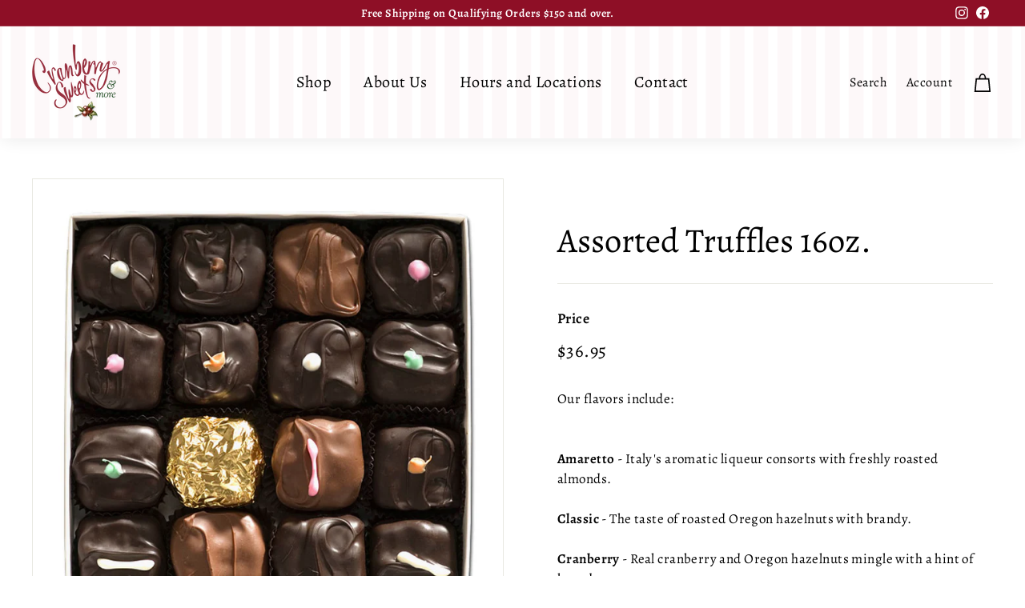

--- FILE ---
content_type: text/html; charset=utf-8
request_url: https://cranberrysweets.com/collections/chocolate-assortments/products/assorted-truffles-16oz
body_size: 27994
content:
<!doctype html>
<html class="no-js" lang="en" dir="ltr">
<head>
  <meta charset="utf-8">
  <meta http-equiv="X-UA-Compatible" content="IE=edge,chrome=1">
  <meta name="viewport" content="width=device-width,initial-scale=1">
  <meta name="theme-color" content="#8e0f26">
  <meta name="google-site-verification" content="-aTP10pi0jc5qwO9WR-Cyx1voF0ZG4TlQA-XxMOmp0Y" />
  <link rel="canonical" href="https://cranberrysweets.com/products/assorted-truffles-16oz">
  <link rel="preload" as="script" href="//cranberrysweets.com/cdn/shop/t/5/assets/theme.js?v=144979962789168049491678399932">
  <link rel="preconnect" href="https://cdn.shopify.com" crossorigin>
  <link rel="preconnect" href="https://fonts.shopifycdn.com" crossorigin>
  <link rel="dns-prefetch" href="https://productreviews.shopifycdn.com">
  <link rel="dns-prefetch" href="https://ajax.googleapis.com">
  <link rel="dns-prefetch" href="https://maps.googleapis.com">
  <link rel="dns-prefetch" href="https://maps.gstatic.com">
<style>
  .breadcrumb {
    display: none;
  }
</style><link rel="shortcut icon" href="//cranberrysweets.com/cdn/shop/files/favicon-32x32_8c391981-b884-469d-8195-0e0f9339b790_32x32.png?v=1682991282" type="image/png" /><title>Assorted Truffles 16oz.
&ndash; Cranberry Sweets &amp; More
</title>
<meta name="description" content="Our flavors include:   Amaretto - Italy&#39;s aromatic liqueur consorts with freshly roasted almonds. Classic - The taste of roasted Oregon hazelnuts with brandy. Cranberry - Real cranberry and Oregon hazelnuts mingle with a hint of brandy. Mint - Contrasts cool Oregon mint with warm brandy. Napoleon - A regal blend of bra"><meta property="og:site_name" content="Cranberry Sweets &amp; More">
  <meta property="og:url" content="https://cranberrysweets.com/products/assorted-truffles-16oz">
  <meta property="og:title" content="Assorted Truffles 16oz.">
  <meta property="og:type" content="product">
  <meta property="og:description" content="Our flavors include:   Amaretto - Italy&#39;s aromatic liqueur consorts with freshly roasted almonds. Classic - The taste of roasted Oregon hazelnuts with brandy. Cranberry - Real cranberry and Oregon hazelnuts mingle with a hint of brandy. Mint - Contrasts cool Oregon mint with warm brandy. Napoleon - A regal blend of bra"><meta property="og:image" content="http://cranberrysweets.com/cdn/shop/products/assttruffle16oz750_4.jpg?v=1676380304">
    <meta property="og:image:secure_url" content="https://cranberrysweets.com/cdn/shop/products/assttruffle16oz750_4.jpg?v=1676380304">
    <meta property="og:image:width" content="750">
    <meta property="og:image:height" content="750"><meta name="twitter:site" content="@">
  <meta name="twitter:card" content="summary_large_image">
  <meta name="twitter:title" content="Assorted Truffles 16oz.">
  <meta name="twitter:description" content="Our flavors include:   Amaretto - Italy&#39;s aromatic liqueur consorts with freshly roasted almonds. Classic - The taste of roasted Oregon hazelnuts with brandy. Cranberry - Real cranberry and Oregon hazelnuts mingle with a hint of brandy. Mint - Contrasts cool Oregon mint with warm brandy. Napoleon - A regal blend of bra">
<style data-shopify>@font-face {
  font-family: Alegreya;
  font-weight: 400;
  font-style: normal;
  font-display: swap;
  src: url("//cranberrysweets.com/cdn/fonts/alegreya/alegreya_n4.9d59d35c9865f13cc7223c9847768350c0c7301a.woff2") format("woff2"),
       url("//cranberrysweets.com/cdn/fonts/alegreya/alegreya_n4.a883043573688913d15d350b7a40349399b2ef99.woff") format("woff");
}

  @font-face {
  font-family: Alegreya;
  font-weight: 400;
  font-style: normal;
  font-display: swap;
  src: url("//cranberrysweets.com/cdn/fonts/alegreya/alegreya_n4.9d59d35c9865f13cc7223c9847768350c0c7301a.woff2") format("woff2"),
       url("//cranberrysweets.com/cdn/fonts/alegreya/alegreya_n4.a883043573688913d15d350b7a40349399b2ef99.woff") format("woff");
}


  @font-face {
  font-family: Alegreya;
  font-weight: 600;
  font-style: normal;
  font-display: swap;
  src: url("//cranberrysweets.com/cdn/fonts/alegreya/alegreya_n6.153f38d8855205bc2c2131142a6767c19931a8da.woff2") format("woff2"),
       url("//cranberrysweets.com/cdn/fonts/alegreya/alegreya_n6.cf6f18085fad5f222ecdada88df93ecef4d74ea2.woff") format("woff");
}

  @font-face {
  font-family: Alegreya;
  font-weight: 400;
  font-style: italic;
  font-display: swap;
  src: url("//cranberrysweets.com/cdn/fonts/alegreya/alegreya_i4.8dee6f2ed2ce33b7dc66259131d71ed090011461.woff2") format("woff2"),
       url("//cranberrysweets.com/cdn/fonts/alegreya/alegreya_i4.f1e64827a79062bc46c078ea2821c6711f0f09ad.woff") format("woff");
}

  @font-face {
  font-family: Alegreya;
  font-weight: 600;
  font-style: italic;
  font-display: swap;
  src: url("//cranberrysweets.com/cdn/fonts/alegreya/alegreya_i6.73ab3624778a149f1407e1e3805fbd4753fe1bd8.woff2") format("woff2"),
       url("//cranberrysweets.com/cdn/fonts/alegreya/alegreya_i6.39998736b7fad92b495ad9e672575636d475b60f.woff") format("woff");
}

</style><link href="//cranberrysweets.com/cdn/shop/t/5/assets/theme.css?v=175292665170847993051699404927" rel="stylesheet" type="text/css" media="all" />
<style data-shopify>:root {
    --typeHeaderPrimary: Alegreya;
    --typeHeaderFallback: serif;
    --typeHeaderSize: 50px;
    --typeHeaderWeight: 400;
    --typeHeaderLineHeight: 1.1;
    --typeHeaderSpacing: 0.0em;

    --typeBasePrimary:Alegreya;
    --typeBaseFallback:serif;
    --typeBaseSize: 17px;
    --typeBaseWeight: 400;
    --typeBaseSpacing: 0.025em;
    --typeBaseLineHeight: 1.5;

    --colorSmallImageBg: #ffffff;
    --colorSmallImageBgDark: #f7f7f7;
    --colorLargeImageBg: #e7e7e7;
    --colorLargeImageBgLight: #ffffff;

    --iconWeight: 4px;
    --iconLinecaps: miter;

    
      --buttonRadius: 0px;
      --btnPadding: 11px 20px;
    

    
      --roundness: 0px;
    

    
      --gridThickness: 1px;
    

    --productTileMargin: 5%;
    --collectionTileMargin: 5%;

    --swatchSize: 40px;
  }

  @media screen and (max-width: 768px) {
    :root {
      --typeBaseSize: 15px;

      
        --roundness: 0px;
        --btnPadding: 9px 17px;
      
    }
  }</style><script>
    document.documentElement.className = document.documentElement.className.replace('no-js', 'js');

    window.theme = window.theme || {};
    theme.routes = {
      home: "/",
      collections: "/collections",
      cart: "/cart.js",
      cartPage: "/cart",
      cartAdd: "/cart/add.js",
      cartChange: "/cart/change.js",
      search: "/search"
    };

    theme.strings = {
      soldOut: "Sold Out",
      unavailable: "Unavailable",
      inStockLabel: "In stock, ready to ship",
      oneStockLabel: "Low stock - [count] item left",
      otherStockLabel: "Low stock - [count] items left",
      willNotShipUntil: "Ready to ship [date]",
      willBeInStockAfter: "Back in stock [date]",
      waitingForStock: "Inventory on the way",
      savePrice: "Save [saved_amount]",
      cartEmpty: "Your cart is currently empty.",
      cartTermsConfirmation: "You must agree with the terms and conditions of sales to check out",
      searchCollections: "Collections:",
      searchPages: "Pages:",
      searchArticles: "Articles:",
      maxQuantity: "You can only have [quantity] of [title] in your cart."
    };
    theme.settings = {
      cartType: "page",
      isCustomerTemplate: false,
      moneyFormat: "${{amount}}",
      saveType: "dollar",
      productImageSize: "square",
      productImageCover: false,
      predictiveSearch: true,
      predictiveSearchType: "product",
      superScriptSetting: false,
      superScriptPrice: false,
      quickView: true,
      quickAdd: true,
      themeName: 'Expanse',
      themeVersion: "4.2.0"
    };
  </script>

  <script>window.performance && window.performance.mark && window.performance.mark('shopify.content_for_header.start');</script><meta name="google-site-verification" content="ofV4UQfYAcbIMxJWEFBl39qNsKrz15NBzwAd9t8pxJQ">
<meta name="facebook-domain-verification" content="jp7ftlbeushyrrslbmemep5hlvdfkj">
<meta id="shopify-digital-wallet" name="shopify-digital-wallet" content="/71933034789/digital_wallets/dialog">
<meta name="shopify-checkout-api-token" content="7fc337364251e8d6df035c8b0f440b48">
<link rel="alternate" type="application/json+oembed" href="https://cranberrysweets.com/products/assorted-truffles-16oz.oembed">
<script async="async" src="/checkouts/internal/preloads.js?locale=en-US"></script>
<link rel="preconnect" href="https://shop.app" crossorigin="anonymous">
<script async="async" src="https://shop.app/checkouts/internal/preloads.js?locale=en-US&shop_id=71933034789" crossorigin="anonymous"></script>
<script id="apple-pay-shop-capabilities" type="application/json">{"shopId":71933034789,"countryCode":"US","currencyCode":"USD","merchantCapabilities":["supports3DS"],"merchantId":"gid:\/\/shopify\/Shop\/71933034789","merchantName":"Cranberry Sweets \u0026 More","requiredBillingContactFields":["postalAddress","email"],"requiredShippingContactFields":["postalAddress","email"],"shippingType":"shipping","supportedNetworks":["visa","masterCard","amex","discover","elo","jcb"],"total":{"type":"pending","label":"Cranberry Sweets \u0026 More","amount":"1.00"},"shopifyPaymentsEnabled":true,"supportsSubscriptions":true}</script>
<script id="shopify-features" type="application/json">{"accessToken":"7fc337364251e8d6df035c8b0f440b48","betas":["rich-media-storefront-analytics"],"domain":"cranberrysweets.com","predictiveSearch":true,"shopId":71933034789,"locale":"en"}</script>
<script>var Shopify = Shopify || {};
Shopify.shop = "ee3c59-2.myshopify.com";
Shopify.locale = "en";
Shopify.currency = {"active":"USD","rate":"1.0"};
Shopify.country = "US";
Shopify.theme = {"name":"Cranberry Revisions 1","id":144989749541,"schema_name":"Expanse","schema_version":"4.2.0","theme_store_id":902,"role":"main"};
Shopify.theme.handle = "null";
Shopify.theme.style = {"id":null,"handle":null};
Shopify.cdnHost = "cranberrysweets.com/cdn";
Shopify.routes = Shopify.routes || {};
Shopify.routes.root = "/";</script>
<script type="module">!function(o){(o.Shopify=o.Shopify||{}).modules=!0}(window);</script>
<script>!function(o){function n(){var o=[];function n(){o.push(Array.prototype.slice.apply(arguments))}return n.q=o,n}var t=o.Shopify=o.Shopify||{};t.loadFeatures=n(),t.autoloadFeatures=n()}(window);</script>
<script>
  window.ShopifyPay = window.ShopifyPay || {};
  window.ShopifyPay.apiHost = "shop.app\/pay";
  window.ShopifyPay.redirectState = null;
</script>
<script id="shop-js-analytics" type="application/json">{"pageType":"product"}</script>
<script defer="defer" async type="module" src="//cranberrysweets.com/cdn/shopifycloud/shop-js/modules/v2/client.init-shop-cart-sync_BdyHc3Nr.en.esm.js"></script>
<script defer="defer" async type="module" src="//cranberrysweets.com/cdn/shopifycloud/shop-js/modules/v2/chunk.common_Daul8nwZ.esm.js"></script>
<script type="module">
  await import("//cranberrysweets.com/cdn/shopifycloud/shop-js/modules/v2/client.init-shop-cart-sync_BdyHc3Nr.en.esm.js");
await import("//cranberrysweets.com/cdn/shopifycloud/shop-js/modules/v2/chunk.common_Daul8nwZ.esm.js");

  window.Shopify.SignInWithShop?.initShopCartSync?.({"fedCMEnabled":true,"windoidEnabled":true});

</script>
<script>
  window.Shopify = window.Shopify || {};
  if (!window.Shopify.featureAssets) window.Shopify.featureAssets = {};
  window.Shopify.featureAssets['shop-js'] = {"shop-cart-sync":["modules/v2/client.shop-cart-sync_QYOiDySF.en.esm.js","modules/v2/chunk.common_Daul8nwZ.esm.js"],"init-fed-cm":["modules/v2/client.init-fed-cm_DchLp9rc.en.esm.js","modules/v2/chunk.common_Daul8nwZ.esm.js"],"shop-button":["modules/v2/client.shop-button_OV7bAJc5.en.esm.js","modules/v2/chunk.common_Daul8nwZ.esm.js"],"init-windoid":["modules/v2/client.init-windoid_DwxFKQ8e.en.esm.js","modules/v2/chunk.common_Daul8nwZ.esm.js"],"shop-cash-offers":["modules/v2/client.shop-cash-offers_DWtL6Bq3.en.esm.js","modules/v2/chunk.common_Daul8nwZ.esm.js","modules/v2/chunk.modal_CQq8HTM6.esm.js"],"shop-toast-manager":["modules/v2/client.shop-toast-manager_CX9r1SjA.en.esm.js","modules/v2/chunk.common_Daul8nwZ.esm.js"],"init-shop-email-lookup-coordinator":["modules/v2/client.init-shop-email-lookup-coordinator_UhKnw74l.en.esm.js","modules/v2/chunk.common_Daul8nwZ.esm.js"],"pay-button":["modules/v2/client.pay-button_DzxNnLDY.en.esm.js","modules/v2/chunk.common_Daul8nwZ.esm.js"],"avatar":["modules/v2/client.avatar_BTnouDA3.en.esm.js"],"init-shop-cart-sync":["modules/v2/client.init-shop-cart-sync_BdyHc3Nr.en.esm.js","modules/v2/chunk.common_Daul8nwZ.esm.js"],"shop-login-button":["modules/v2/client.shop-login-button_D8B466_1.en.esm.js","modules/v2/chunk.common_Daul8nwZ.esm.js","modules/v2/chunk.modal_CQq8HTM6.esm.js"],"init-customer-accounts-sign-up":["modules/v2/client.init-customer-accounts-sign-up_C8fpPm4i.en.esm.js","modules/v2/client.shop-login-button_D8B466_1.en.esm.js","modules/v2/chunk.common_Daul8nwZ.esm.js","modules/v2/chunk.modal_CQq8HTM6.esm.js"],"init-shop-for-new-customer-accounts":["modules/v2/client.init-shop-for-new-customer-accounts_CVTO0Ztu.en.esm.js","modules/v2/client.shop-login-button_D8B466_1.en.esm.js","modules/v2/chunk.common_Daul8nwZ.esm.js","modules/v2/chunk.modal_CQq8HTM6.esm.js"],"init-customer-accounts":["modules/v2/client.init-customer-accounts_dRgKMfrE.en.esm.js","modules/v2/client.shop-login-button_D8B466_1.en.esm.js","modules/v2/chunk.common_Daul8nwZ.esm.js","modules/v2/chunk.modal_CQq8HTM6.esm.js"],"shop-follow-button":["modules/v2/client.shop-follow-button_CkZpjEct.en.esm.js","modules/v2/chunk.common_Daul8nwZ.esm.js","modules/v2/chunk.modal_CQq8HTM6.esm.js"],"lead-capture":["modules/v2/client.lead-capture_BntHBhfp.en.esm.js","modules/v2/chunk.common_Daul8nwZ.esm.js","modules/v2/chunk.modal_CQq8HTM6.esm.js"],"checkout-modal":["modules/v2/client.checkout-modal_CfxcYbTm.en.esm.js","modules/v2/chunk.common_Daul8nwZ.esm.js","modules/v2/chunk.modal_CQq8HTM6.esm.js"],"shop-login":["modules/v2/client.shop-login_Da4GZ2H6.en.esm.js","modules/v2/chunk.common_Daul8nwZ.esm.js","modules/v2/chunk.modal_CQq8HTM6.esm.js"],"payment-terms":["modules/v2/client.payment-terms_MV4M3zvL.en.esm.js","modules/v2/chunk.common_Daul8nwZ.esm.js","modules/v2/chunk.modal_CQq8HTM6.esm.js"]};
</script>
<script>(function() {
  var isLoaded = false;
  function asyncLoad() {
    if (isLoaded) return;
    isLoaded = true;
    var urls = ["https:\/\/chimpstatic.com\/mcjs-connected\/js\/users\/31ac930fbbf7353e63bdc6a01\/d6ecbda7dfd475fe539c32a63.js?shop=ee3c59-2.myshopify.com"];
    for (var i = 0; i < urls.length; i++) {
      var s = document.createElement('script');
      s.type = 'text/javascript';
      s.async = true;
      s.src = urls[i];
      var x = document.getElementsByTagName('script')[0];
      x.parentNode.insertBefore(s, x);
    }
  };
  if(window.attachEvent) {
    window.attachEvent('onload', asyncLoad);
  } else {
    window.addEventListener('load', asyncLoad, false);
  }
})();</script>
<script id="__st">var __st={"a":71933034789,"offset":-28800,"reqid":"3139846a-a104-410f-a0ea-e3261fdd04e1-1768991977","pageurl":"cranberrysweets.com\/collections\/chocolate-assortments\/products\/assorted-truffles-16oz","u":"03c0e8d6f4ec","p":"product","rtyp":"product","rid":8117614018853};</script>
<script>window.ShopifyPaypalV4VisibilityTracking = true;</script>
<script id="captcha-bootstrap">!function(){'use strict';const t='contact',e='account',n='new_comment',o=[[t,t],['blogs',n],['comments',n],[t,'customer']],c=[[e,'customer_login'],[e,'guest_login'],[e,'recover_customer_password'],[e,'create_customer']],r=t=>t.map((([t,e])=>`form[action*='/${t}']:not([data-nocaptcha='true']) input[name='form_type'][value='${e}']`)).join(','),a=t=>()=>t?[...document.querySelectorAll(t)].map((t=>t.form)):[];function s(){const t=[...o],e=r(t);return a(e)}const i='password',u='form_key',d=['recaptcha-v3-token','g-recaptcha-response','h-captcha-response',i],f=()=>{try{return window.sessionStorage}catch{return}},m='__shopify_v',_=t=>t.elements[u];function p(t,e,n=!1){try{const o=window.sessionStorage,c=JSON.parse(o.getItem(e)),{data:r}=function(t){const{data:e,action:n}=t;return t[m]||n?{data:e,action:n}:{data:t,action:n}}(c);for(const[e,n]of Object.entries(r))t.elements[e]&&(t.elements[e].value=n);n&&o.removeItem(e)}catch(o){console.error('form repopulation failed',{error:o})}}const l='form_type',E='cptcha';function T(t){t.dataset[E]=!0}const w=window,h=w.document,L='Shopify',v='ce_forms',y='captcha';let A=!1;((t,e)=>{const n=(g='f06e6c50-85a8-45c8-87d0-21a2b65856fe',I='https://cdn.shopify.com/shopifycloud/storefront-forms-hcaptcha/ce_storefront_forms_captcha_hcaptcha.v1.5.2.iife.js',D={infoText:'Protected by hCaptcha',privacyText:'Privacy',termsText:'Terms'},(t,e,n)=>{const o=w[L][v],c=o.bindForm;if(c)return c(t,g,e,D).then(n);var r;o.q.push([[t,g,e,D],n]),r=I,A||(h.body.append(Object.assign(h.createElement('script'),{id:'captcha-provider',async:!0,src:r})),A=!0)});var g,I,D;w[L]=w[L]||{},w[L][v]=w[L][v]||{},w[L][v].q=[],w[L][y]=w[L][y]||{},w[L][y].protect=function(t,e){n(t,void 0,e),T(t)},Object.freeze(w[L][y]),function(t,e,n,w,h,L){const[v,y,A,g]=function(t,e,n){const i=e?o:[],u=t?c:[],d=[...i,...u],f=r(d),m=r(i),_=r(d.filter((([t,e])=>n.includes(e))));return[a(f),a(m),a(_),s()]}(w,h,L),I=t=>{const e=t.target;return e instanceof HTMLFormElement?e:e&&e.form},D=t=>v().includes(t);t.addEventListener('submit',(t=>{const e=I(t);if(!e)return;const n=D(e)&&!e.dataset.hcaptchaBound&&!e.dataset.recaptchaBound,o=_(e),c=g().includes(e)&&(!o||!o.value);(n||c)&&t.preventDefault(),c&&!n&&(function(t){try{if(!f())return;!function(t){const e=f();if(!e)return;const n=_(t);if(!n)return;const o=n.value;o&&e.removeItem(o)}(t);const e=Array.from(Array(32),(()=>Math.random().toString(36)[2])).join('');!function(t,e){_(t)||t.append(Object.assign(document.createElement('input'),{type:'hidden',name:u})),t.elements[u].value=e}(t,e),function(t,e){const n=f();if(!n)return;const o=[...t.querySelectorAll(`input[type='${i}']`)].map((({name:t})=>t)),c=[...d,...o],r={};for(const[a,s]of new FormData(t).entries())c.includes(a)||(r[a]=s);n.setItem(e,JSON.stringify({[m]:1,action:t.action,data:r}))}(t,e)}catch(e){console.error('failed to persist form',e)}}(e),e.submit())}));const S=(t,e)=>{t&&!t.dataset[E]&&(n(t,e.some((e=>e===t))),T(t))};for(const o of['focusin','change'])t.addEventListener(o,(t=>{const e=I(t);D(e)&&S(e,y())}));const B=e.get('form_key'),M=e.get(l),P=B&&M;t.addEventListener('DOMContentLoaded',(()=>{const t=y();if(P)for(const e of t)e.elements[l].value===M&&p(e,B);[...new Set([...A(),...v().filter((t=>'true'===t.dataset.shopifyCaptcha))])].forEach((e=>S(e,t)))}))}(h,new URLSearchParams(w.location.search),n,t,e,['guest_login'])})(!0,!0)}();</script>
<script integrity="sha256-4kQ18oKyAcykRKYeNunJcIwy7WH5gtpwJnB7kiuLZ1E=" data-source-attribution="shopify.loadfeatures" defer="defer" src="//cranberrysweets.com/cdn/shopifycloud/storefront/assets/storefront/load_feature-a0a9edcb.js" crossorigin="anonymous"></script>
<script crossorigin="anonymous" defer="defer" src="//cranberrysweets.com/cdn/shopifycloud/storefront/assets/shopify_pay/storefront-65b4c6d7.js?v=20250812"></script>
<script data-source-attribution="shopify.dynamic_checkout.dynamic.init">var Shopify=Shopify||{};Shopify.PaymentButton=Shopify.PaymentButton||{isStorefrontPortableWallets:!0,init:function(){window.Shopify.PaymentButton.init=function(){};var t=document.createElement("script");t.src="https://cranberrysweets.com/cdn/shopifycloud/portable-wallets/latest/portable-wallets.en.js",t.type="module",document.head.appendChild(t)}};
</script>
<script data-source-attribution="shopify.dynamic_checkout.buyer_consent">
  function portableWalletsHideBuyerConsent(e){var t=document.getElementById("shopify-buyer-consent"),n=document.getElementById("shopify-subscription-policy-button");t&&n&&(t.classList.add("hidden"),t.setAttribute("aria-hidden","true"),n.removeEventListener("click",e))}function portableWalletsShowBuyerConsent(e){var t=document.getElementById("shopify-buyer-consent"),n=document.getElementById("shopify-subscription-policy-button");t&&n&&(t.classList.remove("hidden"),t.removeAttribute("aria-hidden"),n.addEventListener("click",e))}window.Shopify?.PaymentButton&&(window.Shopify.PaymentButton.hideBuyerConsent=portableWalletsHideBuyerConsent,window.Shopify.PaymentButton.showBuyerConsent=portableWalletsShowBuyerConsent);
</script>
<script data-source-attribution="shopify.dynamic_checkout.cart.bootstrap">document.addEventListener("DOMContentLoaded",(function(){function t(){return document.querySelector("shopify-accelerated-checkout-cart, shopify-accelerated-checkout")}if(t())Shopify.PaymentButton.init();else{new MutationObserver((function(e,n){t()&&(Shopify.PaymentButton.init(),n.disconnect())})).observe(document.body,{childList:!0,subtree:!0})}}));
</script>
<link id="shopify-accelerated-checkout-styles" rel="stylesheet" media="screen" href="https://cranberrysweets.com/cdn/shopifycloud/portable-wallets/latest/accelerated-checkout-backwards-compat.css" crossorigin="anonymous">
<style id="shopify-accelerated-checkout-cart">
        #shopify-buyer-consent {
  margin-top: 1em;
  display: inline-block;
  width: 100%;
}

#shopify-buyer-consent.hidden {
  display: none;
}

#shopify-subscription-policy-button {
  background: none;
  border: none;
  padding: 0;
  text-decoration: underline;
  font-size: inherit;
  cursor: pointer;
}

#shopify-subscription-policy-button::before {
  box-shadow: none;
}

      </style>

<script>window.performance && window.performance.mark && window.performance.mark('shopify.content_for_header.end');</script>

  <script src="//cranberrysweets.com/cdn/shop/t/5/assets/vendor-scripts-v2.js" defer="defer"></script>
  <script src="//cranberrysweets.com/cdn/shop/t/5/assets/theme.js?v=144979962789168049491678399932" defer="defer"></script>
  <script src="//cdn.codeblackbelt.com/js/modules/frequently-bought-together/main.min.js?shop=ee3c59-2.myshopify.com" defer></script>
  <script src="https://code.jquery.com/jquery-3.6.3.min.js" integrity="sha256-pvPw+upLPUjgMXY0G+8O0xUf+/Im1MZjXxxgOcBQBXU=" crossorigin="anonymous"></script>
<!-- BEGIN app block: shopify://apps/consentmo-gdpr/blocks/gdpr_cookie_consent/4fbe573f-a377-4fea-9801-3ee0858cae41 -->


<!-- END app block --><!-- BEGIN app block: shopify://apps/vify-gift-cards/blocks/gift-card-issue/43d9e0cc-139a-4d15-b0b8-63f2863afb32 --><script>
  
  var jsProduct = {"id":8117614018853,"title":"Assorted Truffles 16oz.","handle":"assorted-truffles-16oz","description":"\u003cspan\u003eOur flavors include:\u003c\/span\u003e\n\u003cp\u003e \u003cbr\u003e\u003c\/p\u003e\n\u003cp\u003e\u003cstrong\u003eAmaretto\u003c\/strong\u003e\u003cspan\u003e \u003c\/span\u003e- Italy's aromatic liqueur consorts with freshly roasted almonds.\u003c\/p\u003e\n\u003cp\u003e\u003cstrong\u003eClassic\u003c\/strong\u003e\u003cspan\u003e \u003c\/span\u003e- The taste of roasted Oregon hazelnuts with brandy.\u003c\/p\u003e\n\u003cp\u003e\u003cstrong\u003eCranberry\u003c\/strong\u003e\u003cspan\u003e \u003c\/span\u003e- Real cranberry and Oregon hazelnuts mingle with a hint of brandy.\u003c\/p\u003e\n\u003cp\u003e\u003cstrong\u003eMint\u003c\/strong\u003e\u003cspan\u003e \u003c\/span\u003e- Contrasts cool Oregon mint with warm brandy.\u003c\/p\u003e\n\u003cp\u003e\u003cstrong\u003eNapoleon\u003c\/strong\u003e\u003cspan\u003e \u003c\/span\u003e- A regal blend of brandy and California raisins.\u003c\/p\u003e\n\u003cp\u003e\u003cstrong\u003eOrange\u003c\/strong\u003e\u003cspan\u003e \u003c\/span\u003e- Sunny natural orange and orange liqueur.\u003c\/p\u003e\n\u003cp\u003e\u003cstrong\u003ePraline\u003c\/strong\u003e\u003cspan\u003e \u003c\/span\u003e- A melange of roasted pecans, fresh cream and brandy.\u003c\/p\u003e\n\u003cp\u003e\u003cstrong\u003eRaspberry\u003c\/strong\u003e\u003cspan\u003e \u003c\/span\u003e- An elegantly tasteful blend of natural raspberry and brandy. Rum - A tropical splash of rum with coconut.\u003c\/p\u003e","published_at":"2023-02-14T05:11:30-08:00","created_at":"2023-02-14T05:11:30-08:00","vendor":"Cranberry Sweets \u0026 More","type":"Our Products","tags":["Our Products. Our Products: Assorted Truffles"],"price":3695,"price_min":3695,"price_max":3695,"available":true,"price_varies":false,"compare_at_price":null,"compare_at_price_min":0,"compare_at_price_max":0,"compare_at_price_varies":false,"variants":[{"id":44512038781221,"title":"Default Title","option1":"Default Title","option2":null,"option3":null,"sku":"TRF16","requires_shipping":true,"taxable":false,"featured_image":null,"available":true,"name":"Assorted Truffles 16oz.","public_title":null,"options":["Default Title"],"price":3695,"weight":454,"compare_at_price":null,"inventory_management":null,"barcode":"","requires_selling_plan":false,"selling_plan_allocations":[]}],"images":["\/\/cranberrysweets.com\/cdn\/shop\/products\/assttruffle16oz750_4.jpg?v=1676380304"],"featured_image":"\/\/cranberrysweets.com\/cdn\/shop\/products\/assttruffle16oz750_4.jpg?v=1676380304","options":["Title"],"media":[{"alt":null,"id":33025690829093,"position":1,"preview_image":{"aspect_ratio":1.0,"height":750,"width":750,"src":"\/\/cranberrysweets.com\/cdn\/shop\/products\/assttruffle16oz750_4.jpg?v=1676380304"},"aspect_ratio":1.0,"height":750,"media_type":"image","src":"\/\/cranberrysweets.com\/cdn\/shop\/products\/assttruffle16oz750_4.jpg?v=1676380304","width":750}],"requires_selling_plan":false,"selling_plan_groups":[],"content":"\u003cspan\u003eOur flavors include:\u003c\/span\u003e\n\u003cp\u003e \u003cbr\u003e\u003c\/p\u003e\n\u003cp\u003e\u003cstrong\u003eAmaretto\u003c\/strong\u003e\u003cspan\u003e \u003c\/span\u003e- Italy's aromatic liqueur consorts with freshly roasted almonds.\u003c\/p\u003e\n\u003cp\u003e\u003cstrong\u003eClassic\u003c\/strong\u003e\u003cspan\u003e \u003c\/span\u003e- The taste of roasted Oregon hazelnuts with brandy.\u003c\/p\u003e\n\u003cp\u003e\u003cstrong\u003eCranberry\u003c\/strong\u003e\u003cspan\u003e \u003c\/span\u003e- Real cranberry and Oregon hazelnuts mingle with a hint of brandy.\u003c\/p\u003e\n\u003cp\u003e\u003cstrong\u003eMint\u003c\/strong\u003e\u003cspan\u003e \u003c\/span\u003e- Contrasts cool Oregon mint with warm brandy.\u003c\/p\u003e\n\u003cp\u003e\u003cstrong\u003eNapoleon\u003c\/strong\u003e\u003cspan\u003e \u003c\/span\u003e- A regal blend of brandy and California raisins.\u003c\/p\u003e\n\u003cp\u003e\u003cstrong\u003eOrange\u003c\/strong\u003e\u003cspan\u003e \u003c\/span\u003e- Sunny natural orange and orange liqueur.\u003c\/p\u003e\n\u003cp\u003e\u003cstrong\u003ePraline\u003c\/strong\u003e\u003cspan\u003e \u003c\/span\u003e- A melange of roasted pecans, fresh cream and brandy.\u003c\/p\u003e\n\u003cp\u003e\u003cstrong\u003eRaspberry\u003c\/strong\u003e\u003cspan\u003e \u003c\/span\u003e- An elegantly tasteful blend of natural raspberry and brandy. Rum - A tropical splash of rum with coconut.\u003c\/p\u003e"}  
  
  if (window.jsProduct && window.jsProduct.type == 'Vify Gift Card') {
    let nativeSections = document.querySelectorAll('[id*="shopify-section-template"][id*="__main"]');
    nativeSections.forEach(node => {
      node.style.display = 'none'
    });
  }
  var jsVariants = [];
  
        jsVariants.push({
      ...{"id":44512038781221,"title":"Default Title","option1":"Default Title","option2":null,"option3":null,"sku":"TRF16","requires_shipping":true,"taxable":false,"featured_image":null,"available":true,"name":"Assorted Truffles 16oz.","public_title":null,"options":["Default Title"],"price":3695,"weight":454,"compare_at_price":null,"inventory_management":null,"barcode":"","requires_selling_plan":false,"selling_plan_allocations":[]},
      price_formatted: `$36.95`,
      price_formatted_example: `$0.00`
    })
  
  if (jsProduct) {
    jsProduct.variants = jsVariants
    
    
    
      // jsProduct.currencySymbol = shop_symbol
    

    window.vifyProduct = jsProduct
  }

  // page product native shopify
    if('product' !== 'product' || jsProduct.tags[jsProduct.tags.length - 1] !== 'Vify Gift Card (Do Not Delete)') {
      const time  = setInterval(() => {
        const elements = document.querySelectorAll('[id*="shopify-section-template"][id*="__main"]')
        if (elements.length > 0) {
          elements.forEach(element => {
            if(element.style.visibility === "hidden") {
              element.style.visibility = "visible"
              element.style.minHeight = "auto"
              } else if (element.style.visibility = "visible") {
                clearInterval(time)
              }
          })
        }

        if(`https://${window.location.host}/` === document.URL) {
        clearInterval(time)
        window.onload = () => {
          const elements = document.querySelectorAll('[id*="shopify-section-template"][id*="__main"]')
          if (elements.length > 0) {
            elements.forEach(element => {
              if(element.style.visibility === "hidden") {
                element.style.visibility = "visible"
                element.style.minHeight = "auto"
                } else if (element.style.visibility = "visible") {
                  clearInterval(time)
                }
            })
          }
        }
      }
      }, 100)
    }
</script>

<div id="vify-gift-card"></div>

<!-- END app block --><script src="https://cdn.shopify.com/extensions/019bdfaa-5e81-7f89-b3e7-85feb0669160/consentmo-gdpr-580/assets/consentmo_cookie_consent.js" type="text/javascript" defer="defer"></script>
<script src="https://cdn.shopify.com/extensions/019bda44-3eb2-72d0-acfb-ef8d3752f9b9/vify-giftcard-194/assets/vify-gift-card.min.js" type="text/javascript" defer="defer"></script>
<link href="https://monorail-edge.shopifysvc.com" rel="dns-prefetch">
<script>(function(){if ("sendBeacon" in navigator && "performance" in window) {try {var session_token_from_headers = performance.getEntriesByType('navigation')[0].serverTiming.find(x => x.name == '_s').description;} catch {var session_token_from_headers = undefined;}var session_cookie_matches = document.cookie.match(/_shopify_s=([^;]*)/);var session_token_from_cookie = session_cookie_matches && session_cookie_matches.length === 2 ? session_cookie_matches[1] : "";var session_token = session_token_from_headers || session_token_from_cookie || "";function handle_abandonment_event(e) {var entries = performance.getEntries().filter(function(entry) {return /monorail-edge.shopifysvc.com/.test(entry.name);});if (!window.abandonment_tracked && entries.length === 0) {window.abandonment_tracked = true;var currentMs = Date.now();var navigation_start = performance.timing.navigationStart;var payload = {shop_id: 71933034789,url: window.location.href,navigation_start,duration: currentMs - navigation_start,session_token,page_type: "product"};window.navigator.sendBeacon("https://monorail-edge.shopifysvc.com/v1/produce", JSON.stringify({schema_id: "online_store_buyer_site_abandonment/1.1",payload: payload,metadata: {event_created_at_ms: currentMs,event_sent_at_ms: currentMs}}));}}window.addEventListener('pagehide', handle_abandonment_event);}}());</script>
<script id="web-pixels-manager-setup">(function e(e,d,r,n,o){if(void 0===o&&(o={}),!Boolean(null===(a=null===(i=window.Shopify)||void 0===i?void 0:i.analytics)||void 0===a?void 0:a.replayQueue)){var i,a;window.Shopify=window.Shopify||{};var t=window.Shopify;t.analytics=t.analytics||{};var s=t.analytics;s.replayQueue=[],s.publish=function(e,d,r){return s.replayQueue.push([e,d,r]),!0};try{self.performance.mark("wpm:start")}catch(e){}var l=function(){var e={modern:/Edge?\/(1{2}[4-9]|1[2-9]\d|[2-9]\d{2}|\d{4,})\.\d+(\.\d+|)|Firefox\/(1{2}[4-9]|1[2-9]\d|[2-9]\d{2}|\d{4,})\.\d+(\.\d+|)|Chrom(ium|e)\/(9{2}|\d{3,})\.\d+(\.\d+|)|(Maci|X1{2}).+ Version\/(15\.\d+|(1[6-9]|[2-9]\d|\d{3,})\.\d+)([,.]\d+|)( \(\w+\)|)( Mobile\/\w+|) Safari\/|Chrome.+OPR\/(9{2}|\d{3,})\.\d+\.\d+|(CPU[ +]OS|iPhone[ +]OS|CPU[ +]iPhone|CPU IPhone OS|CPU iPad OS)[ +]+(15[._]\d+|(1[6-9]|[2-9]\d|\d{3,})[._]\d+)([._]\d+|)|Android:?[ /-](13[3-9]|1[4-9]\d|[2-9]\d{2}|\d{4,})(\.\d+|)(\.\d+|)|Android.+Firefox\/(13[5-9]|1[4-9]\d|[2-9]\d{2}|\d{4,})\.\d+(\.\d+|)|Android.+Chrom(ium|e)\/(13[3-9]|1[4-9]\d|[2-9]\d{2}|\d{4,})\.\d+(\.\d+|)|SamsungBrowser\/([2-9]\d|\d{3,})\.\d+/,legacy:/Edge?\/(1[6-9]|[2-9]\d|\d{3,})\.\d+(\.\d+|)|Firefox\/(5[4-9]|[6-9]\d|\d{3,})\.\d+(\.\d+|)|Chrom(ium|e)\/(5[1-9]|[6-9]\d|\d{3,})\.\d+(\.\d+|)([\d.]+$|.*Safari\/(?![\d.]+ Edge\/[\d.]+$))|(Maci|X1{2}).+ Version\/(10\.\d+|(1[1-9]|[2-9]\d|\d{3,})\.\d+)([,.]\d+|)( \(\w+\)|)( Mobile\/\w+|) Safari\/|Chrome.+OPR\/(3[89]|[4-9]\d|\d{3,})\.\d+\.\d+|(CPU[ +]OS|iPhone[ +]OS|CPU[ +]iPhone|CPU IPhone OS|CPU iPad OS)[ +]+(10[._]\d+|(1[1-9]|[2-9]\d|\d{3,})[._]\d+)([._]\d+|)|Android:?[ /-](13[3-9]|1[4-9]\d|[2-9]\d{2}|\d{4,})(\.\d+|)(\.\d+|)|Mobile Safari.+OPR\/([89]\d|\d{3,})\.\d+\.\d+|Android.+Firefox\/(13[5-9]|1[4-9]\d|[2-9]\d{2}|\d{4,})\.\d+(\.\d+|)|Android.+Chrom(ium|e)\/(13[3-9]|1[4-9]\d|[2-9]\d{2}|\d{4,})\.\d+(\.\d+|)|Android.+(UC? ?Browser|UCWEB|U3)[ /]?(15\.([5-9]|\d{2,})|(1[6-9]|[2-9]\d|\d{3,})\.\d+)\.\d+|SamsungBrowser\/(5\.\d+|([6-9]|\d{2,})\.\d+)|Android.+MQ{2}Browser\/(14(\.(9|\d{2,})|)|(1[5-9]|[2-9]\d|\d{3,})(\.\d+|))(\.\d+|)|K[Aa][Ii]OS\/(3\.\d+|([4-9]|\d{2,})\.\d+)(\.\d+|)/},d=e.modern,r=e.legacy,n=navigator.userAgent;return n.match(d)?"modern":n.match(r)?"legacy":"unknown"}(),u="modern"===l?"modern":"legacy",c=(null!=n?n:{modern:"",legacy:""})[u],f=function(e){return[e.baseUrl,"/wpm","/b",e.hashVersion,"modern"===e.buildTarget?"m":"l",".js"].join("")}({baseUrl:d,hashVersion:r,buildTarget:u}),m=function(e){var d=e.version,r=e.bundleTarget,n=e.surface,o=e.pageUrl,i=e.monorailEndpoint;return{emit:function(e){var a=e.status,t=e.errorMsg,s=(new Date).getTime(),l=JSON.stringify({metadata:{event_sent_at_ms:s},events:[{schema_id:"web_pixels_manager_load/3.1",payload:{version:d,bundle_target:r,page_url:o,status:a,surface:n,error_msg:t},metadata:{event_created_at_ms:s}}]});if(!i)return console&&console.warn&&console.warn("[Web Pixels Manager] No Monorail endpoint provided, skipping logging."),!1;try{return self.navigator.sendBeacon.bind(self.navigator)(i,l)}catch(e){}var u=new XMLHttpRequest;try{return u.open("POST",i,!0),u.setRequestHeader("Content-Type","text/plain"),u.send(l),!0}catch(e){return console&&console.warn&&console.warn("[Web Pixels Manager] Got an unhandled error while logging to Monorail."),!1}}}}({version:r,bundleTarget:l,surface:e.surface,pageUrl:self.location.href,monorailEndpoint:e.monorailEndpoint});try{o.browserTarget=l,function(e){var d=e.src,r=e.async,n=void 0===r||r,o=e.onload,i=e.onerror,a=e.sri,t=e.scriptDataAttributes,s=void 0===t?{}:t,l=document.createElement("script"),u=document.querySelector("head"),c=document.querySelector("body");if(l.async=n,l.src=d,a&&(l.integrity=a,l.crossOrigin="anonymous"),s)for(var f in s)if(Object.prototype.hasOwnProperty.call(s,f))try{l.dataset[f]=s[f]}catch(e){}if(o&&l.addEventListener("load",o),i&&l.addEventListener("error",i),u)u.appendChild(l);else{if(!c)throw new Error("Did not find a head or body element to append the script");c.appendChild(l)}}({src:f,async:!0,onload:function(){if(!function(){var e,d;return Boolean(null===(d=null===(e=window.Shopify)||void 0===e?void 0:e.analytics)||void 0===d?void 0:d.initialized)}()){var d=window.webPixelsManager.init(e)||void 0;if(d){var r=window.Shopify.analytics;r.replayQueue.forEach((function(e){var r=e[0],n=e[1],o=e[2];d.publishCustomEvent(r,n,o)})),r.replayQueue=[],r.publish=d.publishCustomEvent,r.visitor=d.visitor,r.initialized=!0}}},onerror:function(){return m.emit({status:"failed",errorMsg:"".concat(f," has failed to load")})},sri:function(e){var d=/^sha384-[A-Za-z0-9+/=]+$/;return"string"==typeof e&&d.test(e)}(c)?c:"",scriptDataAttributes:o}),m.emit({status:"loading"})}catch(e){m.emit({status:"failed",errorMsg:(null==e?void 0:e.message)||"Unknown error"})}}})({shopId: 71933034789,storefrontBaseUrl: "https://cranberrysweets.com",extensionsBaseUrl: "https://extensions.shopifycdn.com/cdn/shopifycloud/web-pixels-manager",monorailEndpoint: "https://monorail-edge.shopifysvc.com/unstable/produce_batch",surface: "storefront-renderer",enabledBetaFlags: ["2dca8a86"],webPixelsConfigList: [{"id":"833487141","configuration":"{\"config\":\"{\\\"pixel_id\\\":\\\"G-92SYE1BF9N\\\",\\\"target_country\\\":\\\"US\\\",\\\"gtag_events\\\":[{\\\"type\\\":\\\"begin_checkout\\\",\\\"action_label\\\":\\\"G-92SYE1BF9N\\\"},{\\\"type\\\":\\\"search\\\",\\\"action_label\\\":\\\"G-92SYE1BF9N\\\"},{\\\"type\\\":\\\"view_item\\\",\\\"action_label\\\":[\\\"G-92SYE1BF9N\\\",\\\"MC-VXNTEDFJ6E\\\"]},{\\\"type\\\":\\\"purchase\\\",\\\"action_label\\\":[\\\"G-92SYE1BF9N\\\",\\\"MC-VXNTEDFJ6E\\\"]},{\\\"type\\\":\\\"page_view\\\",\\\"action_label\\\":[\\\"G-92SYE1BF9N\\\",\\\"MC-VXNTEDFJ6E\\\"]},{\\\"type\\\":\\\"add_payment_info\\\",\\\"action_label\\\":\\\"G-92SYE1BF9N\\\"},{\\\"type\\\":\\\"add_to_cart\\\",\\\"action_label\\\":\\\"G-92SYE1BF9N\\\"}],\\\"enable_monitoring_mode\\\":false}\"}","eventPayloadVersion":"v1","runtimeContext":"OPEN","scriptVersion":"b2a88bafab3e21179ed38636efcd8a93","type":"APP","apiClientId":1780363,"privacyPurposes":[],"dataSharingAdjustments":{"protectedCustomerApprovalScopes":["read_customer_address","read_customer_email","read_customer_name","read_customer_personal_data","read_customer_phone"]}},{"id":"268075301","configuration":"{\"pixel_id\":\"3692233864422113\",\"pixel_type\":\"facebook_pixel\"}","eventPayloadVersion":"v1","runtimeContext":"OPEN","scriptVersion":"ca16bc87fe92b6042fbaa3acc2fbdaa6","type":"APP","apiClientId":2329312,"privacyPurposes":["ANALYTICS","MARKETING","SALE_OF_DATA"],"dataSharingAdjustments":{"protectedCustomerApprovalScopes":["read_customer_address","read_customer_email","read_customer_name","read_customer_personal_data","read_customer_phone"]}},{"id":"shopify-app-pixel","configuration":"{}","eventPayloadVersion":"v1","runtimeContext":"STRICT","scriptVersion":"0450","apiClientId":"shopify-pixel","type":"APP","privacyPurposes":["ANALYTICS","MARKETING"]},{"id":"shopify-custom-pixel","eventPayloadVersion":"v1","runtimeContext":"LAX","scriptVersion":"0450","apiClientId":"shopify-pixel","type":"CUSTOM","privacyPurposes":["ANALYTICS","MARKETING"]}],isMerchantRequest: false,initData: {"shop":{"name":"Cranberry Sweets \u0026 More","paymentSettings":{"currencyCode":"USD"},"myshopifyDomain":"ee3c59-2.myshopify.com","countryCode":"US","storefrontUrl":"https:\/\/cranberrysweets.com"},"customer":null,"cart":null,"checkout":null,"productVariants":[{"price":{"amount":36.95,"currencyCode":"USD"},"product":{"title":"Assorted Truffles 16oz.","vendor":"Cranberry Sweets \u0026 More","id":"8117614018853","untranslatedTitle":"Assorted Truffles 16oz.","url":"\/products\/assorted-truffles-16oz","type":"Our Products"},"id":"44512038781221","image":{"src":"\/\/cranberrysweets.com\/cdn\/shop\/products\/assttruffle16oz750_4.jpg?v=1676380304"},"sku":"TRF16","title":"Default Title","untranslatedTitle":"Default Title"}],"purchasingCompany":null},},"https://cranberrysweets.com/cdn","fcfee988w5aeb613cpc8e4bc33m6693e112",{"modern":"","legacy":""},{"shopId":"71933034789","storefrontBaseUrl":"https:\/\/cranberrysweets.com","extensionBaseUrl":"https:\/\/extensions.shopifycdn.com\/cdn\/shopifycloud\/web-pixels-manager","surface":"storefront-renderer","enabledBetaFlags":"[\"2dca8a86\"]","isMerchantRequest":"false","hashVersion":"fcfee988w5aeb613cpc8e4bc33m6693e112","publish":"custom","events":"[[\"page_viewed\",{}],[\"product_viewed\",{\"productVariant\":{\"price\":{\"amount\":36.95,\"currencyCode\":\"USD\"},\"product\":{\"title\":\"Assorted Truffles 16oz.\",\"vendor\":\"Cranberry Sweets \u0026 More\",\"id\":\"8117614018853\",\"untranslatedTitle\":\"Assorted Truffles 16oz.\",\"url\":\"\/products\/assorted-truffles-16oz\",\"type\":\"Our Products\"},\"id\":\"44512038781221\",\"image\":{\"src\":\"\/\/cranberrysweets.com\/cdn\/shop\/products\/assttruffle16oz750_4.jpg?v=1676380304\"},\"sku\":\"TRF16\",\"title\":\"Default Title\",\"untranslatedTitle\":\"Default Title\"}}]]"});</script><script>
  window.ShopifyAnalytics = window.ShopifyAnalytics || {};
  window.ShopifyAnalytics.meta = window.ShopifyAnalytics.meta || {};
  window.ShopifyAnalytics.meta.currency = 'USD';
  var meta = {"product":{"id":8117614018853,"gid":"gid:\/\/shopify\/Product\/8117614018853","vendor":"Cranberry Sweets \u0026 More","type":"Our Products","handle":"assorted-truffles-16oz","variants":[{"id":44512038781221,"price":3695,"name":"Assorted Truffles 16oz.","public_title":null,"sku":"TRF16"}],"remote":false},"page":{"pageType":"product","resourceType":"product","resourceId":8117614018853,"requestId":"3139846a-a104-410f-a0ea-e3261fdd04e1-1768991977"}};
  for (var attr in meta) {
    window.ShopifyAnalytics.meta[attr] = meta[attr];
  }
</script>
<script class="analytics">
  (function () {
    var customDocumentWrite = function(content) {
      var jquery = null;

      if (window.jQuery) {
        jquery = window.jQuery;
      } else if (window.Checkout && window.Checkout.$) {
        jquery = window.Checkout.$;
      }

      if (jquery) {
        jquery('body').append(content);
      }
    };

    var hasLoggedConversion = function(token) {
      if (token) {
        return document.cookie.indexOf('loggedConversion=' + token) !== -1;
      }
      return false;
    }

    var setCookieIfConversion = function(token) {
      if (token) {
        var twoMonthsFromNow = new Date(Date.now());
        twoMonthsFromNow.setMonth(twoMonthsFromNow.getMonth() + 2);

        document.cookie = 'loggedConversion=' + token + '; expires=' + twoMonthsFromNow;
      }
    }

    var trekkie = window.ShopifyAnalytics.lib = window.trekkie = window.trekkie || [];
    if (trekkie.integrations) {
      return;
    }
    trekkie.methods = [
      'identify',
      'page',
      'ready',
      'track',
      'trackForm',
      'trackLink'
    ];
    trekkie.factory = function(method) {
      return function() {
        var args = Array.prototype.slice.call(arguments);
        args.unshift(method);
        trekkie.push(args);
        return trekkie;
      };
    };
    for (var i = 0; i < trekkie.methods.length; i++) {
      var key = trekkie.methods[i];
      trekkie[key] = trekkie.factory(key);
    }
    trekkie.load = function(config) {
      trekkie.config = config || {};
      trekkie.config.initialDocumentCookie = document.cookie;
      var first = document.getElementsByTagName('script')[0];
      var script = document.createElement('script');
      script.type = 'text/javascript';
      script.onerror = function(e) {
        var scriptFallback = document.createElement('script');
        scriptFallback.type = 'text/javascript';
        scriptFallback.onerror = function(error) {
                var Monorail = {
      produce: function produce(monorailDomain, schemaId, payload) {
        var currentMs = new Date().getTime();
        var event = {
          schema_id: schemaId,
          payload: payload,
          metadata: {
            event_created_at_ms: currentMs,
            event_sent_at_ms: currentMs
          }
        };
        return Monorail.sendRequest("https://" + monorailDomain + "/v1/produce", JSON.stringify(event));
      },
      sendRequest: function sendRequest(endpointUrl, payload) {
        // Try the sendBeacon API
        if (window && window.navigator && typeof window.navigator.sendBeacon === 'function' && typeof window.Blob === 'function' && !Monorail.isIos12()) {
          var blobData = new window.Blob([payload], {
            type: 'text/plain'
          });

          if (window.navigator.sendBeacon(endpointUrl, blobData)) {
            return true;
          } // sendBeacon was not successful

        } // XHR beacon

        var xhr = new XMLHttpRequest();

        try {
          xhr.open('POST', endpointUrl);
          xhr.setRequestHeader('Content-Type', 'text/plain');
          xhr.send(payload);
        } catch (e) {
          console.log(e);
        }

        return false;
      },
      isIos12: function isIos12() {
        return window.navigator.userAgent.lastIndexOf('iPhone; CPU iPhone OS 12_') !== -1 || window.navigator.userAgent.lastIndexOf('iPad; CPU OS 12_') !== -1;
      }
    };
    Monorail.produce('monorail-edge.shopifysvc.com',
      'trekkie_storefront_load_errors/1.1',
      {shop_id: 71933034789,
      theme_id: 144989749541,
      app_name: "storefront",
      context_url: window.location.href,
      source_url: "//cranberrysweets.com/cdn/s/trekkie.storefront.cd680fe47e6c39ca5d5df5f0a32d569bc48c0f27.min.js"});

        };
        scriptFallback.async = true;
        scriptFallback.src = '//cranberrysweets.com/cdn/s/trekkie.storefront.cd680fe47e6c39ca5d5df5f0a32d569bc48c0f27.min.js';
        first.parentNode.insertBefore(scriptFallback, first);
      };
      script.async = true;
      script.src = '//cranberrysweets.com/cdn/s/trekkie.storefront.cd680fe47e6c39ca5d5df5f0a32d569bc48c0f27.min.js';
      first.parentNode.insertBefore(script, first);
    };
    trekkie.load(
      {"Trekkie":{"appName":"storefront","development":false,"defaultAttributes":{"shopId":71933034789,"isMerchantRequest":null,"themeId":144989749541,"themeCityHash":"5804572609697638796","contentLanguage":"en","currency":"USD","eventMetadataId":"d42611d6-0c6c-4473-b227-770a9260b7c1"},"isServerSideCookieWritingEnabled":true,"monorailRegion":"shop_domain","enabledBetaFlags":["65f19447"]},"Session Attribution":{},"S2S":{"facebookCapiEnabled":false,"source":"trekkie-storefront-renderer","apiClientId":580111}}
    );

    var loaded = false;
    trekkie.ready(function() {
      if (loaded) return;
      loaded = true;

      window.ShopifyAnalytics.lib = window.trekkie;

      var originalDocumentWrite = document.write;
      document.write = customDocumentWrite;
      try { window.ShopifyAnalytics.merchantGoogleAnalytics.call(this); } catch(error) {};
      document.write = originalDocumentWrite;

      window.ShopifyAnalytics.lib.page(null,{"pageType":"product","resourceType":"product","resourceId":8117614018853,"requestId":"3139846a-a104-410f-a0ea-e3261fdd04e1-1768991977","shopifyEmitted":true});

      var match = window.location.pathname.match(/checkouts\/(.+)\/(thank_you|post_purchase)/)
      var token = match? match[1]: undefined;
      if (!hasLoggedConversion(token)) {
        setCookieIfConversion(token);
        window.ShopifyAnalytics.lib.track("Viewed Product",{"currency":"USD","variantId":44512038781221,"productId":8117614018853,"productGid":"gid:\/\/shopify\/Product\/8117614018853","name":"Assorted Truffles 16oz.","price":"36.95","sku":"TRF16","brand":"Cranberry Sweets \u0026 More","variant":null,"category":"Our Products","nonInteraction":true,"remote":false},undefined,undefined,{"shopifyEmitted":true});
      window.ShopifyAnalytics.lib.track("monorail:\/\/trekkie_storefront_viewed_product\/1.1",{"currency":"USD","variantId":44512038781221,"productId":8117614018853,"productGid":"gid:\/\/shopify\/Product\/8117614018853","name":"Assorted Truffles 16oz.","price":"36.95","sku":"TRF16","brand":"Cranberry Sweets \u0026 More","variant":null,"category":"Our Products","nonInteraction":true,"remote":false,"referer":"https:\/\/cranberrysweets.com\/collections\/chocolate-assortments\/products\/assorted-truffles-16oz"});
      }
    });


        var eventsListenerScript = document.createElement('script');
        eventsListenerScript.async = true;
        eventsListenerScript.src = "//cranberrysweets.com/cdn/shopifycloud/storefront/assets/shop_events_listener-3da45d37.js";
        document.getElementsByTagName('head')[0].appendChild(eventsListenerScript);

})();</script>
<script
  defer
  src="https://cranberrysweets.com/cdn/shopifycloud/perf-kit/shopify-perf-kit-3.0.4.min.js"
  data-application="storefront-renderer"
  data-shop-id="71933034789"
  data-render-region="gcp-us-central1"
  data-page-type="product"
  data-theme-instance-id="144989749541"
  data-theme-name="Expanse"
  data-theme-version="4.2.0"
  data-monorail-region="shop_domain"
  data-resource-timing-sampling-rate="10"
  data-shs="true"
  data-shs-beacon="true"
  data-shs-export-with-fetch="true"
  data-shs-logs-sample-rate="1"
  data-shs-beacon-endpoint="https://cranberrysweets.com/api/collect"
></script>
</head>

<body class="template-product" data-transitions="true" data-button_style="square" data-edges="" data-type_header_capitalize="false" data-swatch_style="round" data-grid-style="gridlines-thin">

  
    <script type="text/javascript">window.setTimeout(function() { document.body.className += " loaded"; }, 25);</script>
  

  <a class="in-page-link visually-hidden skip-link" href="#MainContent">Skip to content</a>

  <div id="PageContainer" class="page-container">
    <div class="transition-body"><!-- BEGIN sections: header-group -->
<div id="shopify-section-sections--18130988466469__toolbar" class="shopify-section shopify-section-group-header-group toolbar-section"><div data-section-id="sections--18130988466469__toolbar" data-section-type="toolbar">
  <div class="toolbar">
    <div class="page-width">
      <div class="toolbar__content">
  <div class="toolbar__item toolbar__item--announcements">
    <div class="announcement-bar text-center">
      <div class="slideshow-wrapper">
        <button type="button" class="visually-hidden slideshow__pause" data-id="sections--18130988466469__toolbar" aria-live="polite">
          <span class="slideshow__pause-stop">
            <svg aria-hidden="true" focusable="false" role="presentation" class="icon icon-pause" viewBox="0 0 10 13"><g fill="#000" fill-rule="evenodd"><path d="M0 0h3v13H0zM7 0h3v13H7z"/></g></svg>
            <span class="icon__fallback-text">Pause slideshow</span>
          </span>
          <span class="slideshow__pause-play">
            <svg aria-hidden="true" focusable="false" role="presentation" class="icon icon-play" viewBox="18.24 17.35 24.52 28.3"><path fill="#323232" d="M22.1 19.151v25.5l20.4-13.489-20.4-12.011z"/></svg>
            <span class="icon__fallback-text">Play slideshow</span>
          </span>
        </button>

        <div
          id="AnnouncementSlider"
          class="announcement-slider"
          data-block-count="1"><div
                id="AnnouncementSlide-toolbar-1"
                class="slideshow__slide announcement-slider__slide"
                data-index="0"
                >
                <div class="announcement-slider__content"><p>Free Shipping on Qualifying Orders $150 and over.</p>
</div>
              </div></div>
      </div>
    </div>
  </div>

<div class="toolbar__item small--hide">
            <ul class="no-bullets social-icons inline-list toolbar__social"><li>
      <a target="_blank" rel="noopener" href="https://www.instagram.com/cranberrysweets/" title="Cranberry Sweets &amp; More on Instagram">
        <svg aria-hidden="true" focusable="false" role="presentation" class="icon icon-instagram" viewBox="0 0 32 32"><path fill="#444" d="M16 3.094c4.206 0 4.7.019 6.363.094 1.538.069 2.369.325 2.925.544.738.287 1.262.625 1.813 1.175s.894 1.075 1.175 1.813c.212.556.475 1.387.544 2.925.075 1.662.094 2.156.094 6.363s-.019 4.7-.094 6.363c-.069 1.538-.325 2.369-.544 2.925-.288.738-.625 1.262-1.175 1.813s-1.075.894-1.813 1.175c-.556.212-1.387.475-2.925.544-1.663.075-2.156.094-6.363.094s-4.7-.019-6.363-.094c-1.537-.069-2.369-.325-2.925-.544-.737-.288-1.263-.625-1.813-1.175s-.894-1.075-1.175-1.813c-.212-.556-.475-1.387-.544-2.925-.075-1.663-.094-2.156-.094-6.363s.019-4.7.094-6.363c.069-1.537.325-2.369.544-2.925.287-.737.625-1.263 1.175-1.813s1.075-.894 1.813-1.175c.556-.212 1.388-.475 2.925-.544 1.662-.081 2.156-.094 6.363-.094zm0-2.838c-4.275 0-4.813.019-6.494.094-1.675.075-2.819.344-3.819.731-1.037.4-1.913.944-2.788 1.819S1.486 4.656 1.08 5.688c-.387 1-.656 2.144-.731 3.825-.075 1.675-.094 2.213-.094 6.488s.019 4.813.094 6.494c.075 1.675.344 2.819.731 3.825.4 1.038.944 1.913 1.819 2.788s1.756 1.413 2.788 1.819c1 .387 2.144.656 3.825.731s2.213.094 6.494.094 4.813-.019 6.494-.094c1.675-.075 2.819-.344 3.825-.731 1.038-.4 1.913-.944 2.788-1.819s1.413-1.756 1.819-2.788c.387-1 .656-2.144.731-3.825s.094-2.212.094-6.494-.019-4.813-.094-6.494c-.075-1.675-.344-2.819-.731-3.825-.4-1.038-.944-1.913-1.819-2.788s-1.756-1.413-2.788-1.819c-1-.387-2.144-.656-3.825-.731C20.812.275 20.275.256 16 .256z"/><path fill="#444" d="M16 7.912a8.088 8.088 0 0 0 0 16.175c4.463 0 8.087-3.625 8.087-8.088s-3.625-8.088-8.088-8.088zm0 13.338a5.25 5.25 0 1 1 0-10.5 5.25 5.25 0 1 1 0 10.5zM26.294 7.594a1.887 1.887 0 1 1-3.774.002 1.887 1.887 0 0 1 3.774-.003z"/></svg>
        <span class="icon__fallback-text">Instagram</span>
      </a>
    </li><li>
      <a target="_blank" rel="noopener" href="https://www.facebook.com/cranberrysweets/" title="Cranberry Sweets &amp; More on Facebook">
        <svg aria-hidden="true" focusable="false" role="presentation" class="icon icon-facebook" viewBox="0 0 14222 14222"><path d="M14222 7112c0 3549.352-2600.418 6491.344-6000 7024.72V9168h1657l315-2056H8222V5778c0-562 275-1111 1159-1111h897V2917s-814-139-1592-139c-1624 0-2686 984-2686 2767v1567H4194v2056h1806v4968.72C2600.418 13603.344 0 10661.352 0 7112 0 3184.703 3183.703 1 7111 1s7111 3183.703 7111 7111zm-8222 7025c362 57 733 86 1111 86-377.945 0-749.003-29.485-1111-86.28zm2222 0v-.28a7107.458 7107.458 0 0 1-167.717 24.267A7407.158 7407.158 0 0 0 8222 14137zm-167.717 23.987C7745.664 14201.89 7430.797 14223 7111 14223c319.843 0 634.675-21.479 943.283-62.013z"/></svg>
        <span class="icon__fallback-text">Facebook</span>
      </a>
    </li></ul>

          </div></div>

    </div>
  </div>
</div>


</div><div id="shopify-section-sections--18130988466469__header" class="shopify-section shopify-section-group-header-group header-section"><style>
  .site-nav__link {
    font-size: 20px;
  }
  

  
.site-header,
    .site-header__element--sub {
      box-shadow: 0 0 25px rgb(0 0 0 / 10%);
    }

    .is-light .site-header,
    .is-light .site-header__element--sub {
      box-shadow: none;
    }</style>

<div data-section-id="sections--18130988466469__header" data-section-type="header">
  <div id="HeaderWrapper" class="header-wrapper">
    <header
      id="SiteHeader"
      class="site-header"
      data-sticky="true"
      data-overlay="false">

      <div class="site-header__element site-header__element--top">
        <div class="page-width">
          <div class="header-layout" data-layout="left" data-nav="beside" data-logo-align="left"><div class="header-item header-item--logo"><style data-shopify>.header-item--logo,
    [data-layout="left-center"] .header-item--logo,
    [data-layout="left-center"] .header-item--icons {
      flex: 0 1 70px;
    }

    @media only screen and (min-width: 769px) {
      .header-item--logo,
      [data-layout="left-center"] .header-item--logo,
      [data-layout="left-center"] .header-item--icons {
        flex: 0 0 110px;
      }
    }

    .site-header__logo a {
      width: 70px;
    }
    .is-light .site-header__logo .logo--inverted {
      width: 70px;
    }
    @media only screen and (min-width: 769px) {
      .site-header__logo a {
        width: 110px;
      }

      .is-light .site-header__logo .logo--inverted {
        width: 110px;
      }
    }</style><div class="h1 site-header__logo" ><span class="visually-hidden">Cranberry Sweets &amp; More</span>
      
      <a
        href="/"
        class="site-header__logo-link">

        






  
    <img src="//cranberrysweets.com/cdn/shop/files/csLOGOvectors.png?v=1681856437&amp;width=1200" alt="" srcset="//cranberrysweets.com/cdn/shop/files/csLOGOvectors.png?v=1681856437&amp;width=110 110w, //cranberrysweets.com/cdn/shop/files/csLOGOvectors.png?v=1681856437&amp;width=220 220w" width="1200" height="1200" loading="eager" class="small--hide" sizes="110px" style="max-height: 110.0px;max-width: 110px;">
  








  
    <img src="//cranberrysweets.com/cdn/shop/files/csLOGOvectors.png?v=1681856437&amp;width=1200" alt="" srcset="//cranberrysweets.com/cdn/shop/files/csLOGOvectors.png?v=1681856437&amp;width=70 70w, //cranberrysweets.com/cdn/shop/files/csLOGOvectors.png?v=1681856437&amp;width=140 140w" width="1200" height="1200" loading="eager" class="medium-up--hide" sizes="70px" style="max-height: 70.0px;max-width: 70px;">
  



</a></div></div><div class="header-item header-item--navigation"><ul class="site-nav site-navigation site-navigation--beside small--hide"><li
      class="site-nav__item site-nav__expanded-item site-nav--has-dropdown site-nav--is-megamenu"
      aria-haspopup="true">

      <a href="/collections" class="site-nav__link site-nav__link--underline site-nav__link--has-dropdown">
        Shop
      </a><div class="site-nav__dropdown megamenu text-left">
          <div class="page-width">
            <div class="site-nav__dropdown-animate megamenu__wrapper">
              <div class="megamenu__cols">
                <div class="megamenu__col"><div class="megamenu__col-title">
                      <a href="/collections/gift-boxes" class="site-nav__dropdown-link site-nav__dropdown-link--top-level">Gifts Boxes</a>
                    </div><div class="megamenu__col-title">
                      <a href="/collections/popcorn" class="site-nav__dropdown-link site-nav__dropdown-link--top-level">Popcorn</a>
                    </div></div><div class="megamenu__col"><div class="megamenu__col-title">
                      <a href="/collections/jelly-candies" class="site-nav__dropdown-link site-nav__dropdown-link--top-level">Jelly Candies</a>
                    </div><a href="/collections/cranberry-sweets" class="site-nav__dropdown-link">
                        Cranberry  Sweets The Original Cranberry Jelly Candies®
                      </a><a href="/collections/fruitarts" class="site-nav__dropdown-link">
                        FruiTarts
                      </a><a href="/collections/oregon-berries" class="site-nav__dropdown-link">
                        Oregon Berries
                      </a><a href="/collections/pates-de-fruits" class="site-nav__dropdown-link">
                        Pates de Fruits
                      </a><a href="/collections/pie-candies" class="site-nav__dropdown-link">
                        Pie Candies
                      </a><a href="/collections/vineyard-sweets%C2%AE" class="site-nav__dropdown-link">
                        Vineyard Sweets®
                      </a></div><div class="megamenu__col"><div class="megamenu__col-title">
                      <a href="/collections/chocolates" class="site-nav__dropdown-link site-nav__dropdown-link--top-level">Chocolates</a>
                    </div><a href="/collections/chocolate-assortments" class="site-nav__dropdown-link">
                        Chocolate Assortments
                      </a><a href="/collections/caramels" class="site-nav__dropdown-link">
                        Caramels
                      </a><a href="/collections/panned-chocolates" class="site-nav__dropdown-link">
                        Panned Chocolates
                      </a><a href="/collections/chocolate-puddles" class="site-nav__dropdown-link">
                        Puddles
                      </a></div><div class="megamenu__col"><div class="megamenu__col-title">
                      <a href="/collections/bigfoot-products" class="site-nav__dropdown-link site-nav__dropdown-link--top-level">Bigfoot Products</a>
                    </div><div class="megamenu__col-title">
                      <a href="/collections/cookies" class="site-nav__dropdown-link site-nav__dropdown-link--top-level">Cookies</a>
                    </div></div><div class="megamenu__col"><div class="megamenu__col-title">
                      <a href="/collections/other-candies" class="site-nav__dropdown-link site-nav__dropdown-link--top-level">Other Candies</a>
                    </div><a href="/collections/misc-bulk-candies" class="site-nav__dropdown-link">
                        Bulk & Misc. Candies
                      </a><a href="/collections/brittle-toffee" class="site-nav__dropdown-link">
                        Brittle & Toffee
                      </a><a href="/collections/fudges" class="site-nav__dropdown-link">
                        Fudges
                      </a><a href="/collections/oregon-mint" class="site-nav__dropdown-link">
                        Oregon Mint
                      </a><a href="/collections/saltwater-taffy" class="site-nav__dropdown-link">
                        Saltwater Taffy
                      </a></div><div class="megamenu__col"><div class="megamenu__col-title">
                      <a href="/collections/pantry" class="site-nav__dropdown-link site-nav__dropdown-link--top-level">Pantry</a>
                    </div><a href="/collections/jelly-condiments" class="site-nav__dropdown-link">
                        Jelly/Jam/Condiments
                      </a><a href="/collections/teas-and-coffee" class="site-nav__dropdown-link">
                        Teas & Coffee
                      </a><a href="/collections/misc-baking-mixes" class="site-nav__dropdown-link">
                        Baking Mixes & Ingredients
                      </a></div><div class="megamenu__col"><div class="megamenu__col-title">
                      <a href="/collections/other-gifts" class="site-nav__dropdown-link site-nav__dropdown-link--top-level">Other Gifts</a>
                    </div></div>
              </div></div>
          </div>
        </div></li><li
      class="site-nav__item site-nav__expanded-item"
      >

      <a href="/pages/about-us" class="site-nav__link site-nav__link--underline">
        About Us
      </a></li><li
      class="site-nav__item site-nav__expanded-item"
      >

      <a href="/pages/location-hours" class="site-nav__link site-nav__link--underline">
        Hours and Locations
      </a></li><li
      class="site-nav__item site-nav__expanded-item"
      >

      <a href="/pages/contact" class="site-nav__link site-nav__link--underline">
        Contact
      </a></li></ul>
</div><div class="header-item header-item--icons"><div class="site-nav">
  <div class="site-nav__icons">
    <a href="/search" class="site-nav__link site-nav__link--icon js-search-header js-no-transition">
      <p style="font-size: 16px;">Search</p>
    </a>

   
      <a class="site-nav__link site-nav__link--icon" href="/account">
       <p style="font-size: 16px;">
          Account
        </p>
      </a>
   

    <a href="/cart"
      id="HeaderCartTrigger"
      aria-controls="HeaderCart"
      class="site-nav__link site-nav__link--icon js-no-transition"
      data-icon="bag"
      aria-label="Cart"
    >
      <span class="cart-link"><svg aria-hidden="true" focusable="false" role="presentation" class="icon icon-bag" viewBox="0 0 64 64"><defs><style>.cls-1{fill:none;stroke:#000;stroke-width:2px}</style></defs><path class="cls-1" d="M24.23 18c0-7.75 3.92-14 8.75-14s8.74 6.29 8.74 14M14.74 18h36.51l3.59 36.73h-43.7z"/></svg><span class="cart-link__bubble">
          <span class="cart-link__bubble-num">0</span>
        </span>
      </span>
      <span class="site-nav__icon-label small--hide icon__fallback-text">
       
      </span>
    </a>

    <button type="button"
      aria-controls="MobileNav"
      class="site-nav__link site-nav__link--icon medium-up--hide mobile-nav-trigger">
      <svg aria-hidden="true" focusable="false" role="presentation" class="icon icon-hamburger" viewBox="0 0 64 64"><path class="cls-1" d="M7 15h51">.</path><path class="cls-1" d="M7 32h43">.</path><path class="cls-1" d="M7 49h51">.</path></svg>
      <span class="icon__fallback-text">Site navigation</span>
    </button>
  </div>

  <div class="site-nav__close-cart">
    <button type="button" class="site-nav__link site-nav__link--icon js-close-header-cart">
      <span>Close</span>
      <svg aria-hidden="true" focusable="false" role="presentation" class="icon icon-close" viewBox="0 0 64 64"><defs><style>.cls-1{fill:none;stroke:#000;stroke-miterlimit:10;stroke-width:2px}</style></defs><path class="cls-1" d="M19 17.61l27.12 27.13m0-27.13L19 44.74"/></svg>
    </button>
  </div>
</div>
</div>
             </div>
         
        </div>

        <div class="site-header__search-container">
          <div class="page-width">
            <div class="site-header__search"><form action="/search" method="get" role="search"
  class="site-header__search-form" data-dark="false">
  <input type="hidden" name="type" value="product">
  <input type="hidden" name="options[prefix]" value="last">
  <input type="search" name="q" value="" placeholder="Search" class="site-header__search-input" aria-label="Search">
  <label for="search-icon" class="hidden-label">Search</label>
  <label for="search-close" class="hidden-label">Close</label>
  <button type="submit" id="search-icon" class="text-link site-header__search-btn site-header__search-btn--submit">
    <svg aria-hidden="true" focusable="false" role="presentation" class="icon icon-search" viewBox="0 0 64 64"><defs><style>.cls-1{fill:none;stroke:#000;stroke-miterlimit:10;stroke-width:2px}</style></defs><path class="cls-1" d="M47.16 28.58A18.58 18.58 0 1 1 28.58 10a18.58 18.58 0 0 1 18.58 18.58zM54 54L41.94 42"/></svg>
    <span class="icon__fallback-text">Search</span>
  </button>

  <button type="button" id="search-close" class="text-link site-header__search-btn site-header__search-btn--cancel">
    <svg aria-hidden="true" focusable="false" role="presentation" class="icon icon-close" viewBox="0 0 64 64"><defs><style>.cls-1{fill:none;stroke:#000;stroke-miterlimit:10;stroke-width:2px}</style></defs><path class="cls-1" d="M19 17.61l27.12 27.13m0-27.13L19 44.74"/></svg>
    <span class="icon__fallback-text">Close</span>
  </button>
</form>
<button type="button" class="text-link site-header__search-btn site-header__search-btn--cancel">
                <span class="medium-up--hide"><svg aria-hidden="true" focusable="false" role="presentation" class="icon icon-close" viewBox="0 0 64 64"><defs><style>.cls-1{fill:none;stroke:#000;stroke-miterlimit:10;stroke-width:2px}</style></defs><path class="cls-1" d="M19 17.61l27.12 27.13m0-27.13L19 44.74"/></svg></span>
                <span class="small--hide">Cancel</span>
              </button>
            </div>
          </div>
        </div>
      </div><div class="page-width site-header__drawers">
        <div class="site-header__drawers-container">
          <div class="site-header__drawer site-header__cart" id="HeaderCart">
            <div class="site-header__drawer-animate"><form action="/cart" method="post" novalidate data-location="header" class="cart__drawer-form">
  <div class="cart__scrollable">
    <div data-products></div>
    
      <div class="cart__item-row">
        <label for="CartHeaderNote" class="add-note">
          Order Notes
          <span class="note-icon note-icon--open" aria-hidden="true">
            <svg aria-hidden="true" focusable="false" role="presentation" class="icon icon-pencil" viewBox="0 0 64 64"><defs><style>.cls-1,.cls-2{fill:none;stroke:#000;stroke-width:2px}.cls-1{stroke-miterlimit:10}</style></defs><path class="cls-1" d="M52 33.96V58H8V14h23.7"/><path class="cls-1" d="M18 47l13-5 24-24-8-8-24 24-5 13zM23 34l8 8"/><path id="svg_2" data-name="svg 2" class="cls-2" d="M47 10l1-1a5.44 5.44 0 0 1 7.82.18A5.52 5.52 0 0 1 56 17l-1 1"/></svg>
          </span>
          <span class="note-icon note-icon--close">
            <svg aria-hidden="true" focusable="false" role="presentation" class="icon icon-close" viewBox="0 0 64 64"><defs><style>.cls-1{fill:none;stroke:#000;stroke-miterlimit:10;stroke-width:2px}</style></defs><path class="cls-1" d="M19 17.61l27.12 27.13m0-27.13L19 44.74"/></svg>
            <span class="icon__fallback-text">Close</span>
          </span>
        </label>
        <textarea name="note" class="input-full cart__note hide" id="CartHeaderNote"></textarea>
      </div>
    
  </div>
                 

  <div class="cart__footer">
    <div class="cart__item-sub cart__item-row cart__item--subtotal">
      <div>Subtotal</div>
      <div data-subtotal>$0.00</div>
    </div>

    <div data-discounts></div>

 
  
     <div class="cart__item-row cart__checkout-wrapper payment-buttons">
      <button type="submit" name="checkout" data-terms-required="false" class="btn cart__checkout">
        Check out
      </button>

      
    </div>

    

    <div class="cart__item-row--footer text-center">
      <small>Shipping, taxes, and discount codes calculated at checkout.</small>
         

    </div>
     <div class="order-value-booster-block" id="clenakt1o915921otc9v4kjh5w"></div>
  </div>
<!-- DO NOT REMOVE THE FOLLOWING COMMENT -->
<!-- (c) Copyright 2014 Caroline Hill. All Rights Reserved. Contact Mlle Caroline Schnapp at mllegeorgesand@gmail.com -->
<!-- DO NOT REMOVE THE ABOVE COMMENT -->



  <div id="is-a-gift" style="clear: left; margin: 30px 0" class="clearfix rte">
    <p>
      <input type="hidden" name="attributes[gift-wrapping]" value="" />
      <input id="gift-wrapping" type="checkbox" name="attributes[gift-wrapping]" value="yes"  style="float: none" />
      <label for="gift-wrapping" style="display:inline; padding-left: 5px; float: none;">
      For $0.00 
      please wrap the products in this order.
      </label>
    </p>
    <p>
      <label style="display:block" for="gift-note">Gift message (free and optional) and/or Comments:</label>
      <textarea name="attributes[gift-note]" id="gift-note" style="width: 100%;"></textarea>
    </p>
  </div>






<style>
  #updates_44594181275941 { display: none; }
</style>

<script>

Shopify.Cart = Shopify.Cart || {};

Shopify.Cart.GiftWrap = {};

Shopify.Cart.GiftWrap.set = function() {
  jQuery.ajax({
    type: 'POST',
    url: '/cart/update.js', 
    data: { updates: { 44594181275941: 1 }, attributes: { 'gift-wrapping': true } }, 
    dataType: 'json',
    success: function() { location.href = '/cart'; }
  });
}

Shopify.Cart.GiftWrap.remove = function() {
  jQuery.ajax({
    type: 'POST',
    url: '/cart/update.js', 
    data: { updates: { 44594181275941: 0 }, attributes: { 'gift-wrapping': '' } }, 
    dataType: 'json',
    success: function() { location.href = '/cart'; }
  });
}

// If we have nothing but gift-wrap items in the cart.


// When the gift-wrapping checkbox is checked or unchecked.
jQuery(function() {
  jQuery('[name="attributes\[gift-wrapping\]"]').change(function() {
    if (jQuery(this).is(':checked')) {
      Shopify.Cart.GiftWrap.set();    
    }
    else {
      Shopify.Cart.GiftWrap.remove();
    }
  });
});
 
</script>

 
</form>

<div class="site-header__cart-empty">Your cart is currently empty.</div>
</div>
          </div>

          <div class="site-header__drawer site-header__mobile-nav medium-up--hide" id="MobileNav">
            <div class="site-header__drawer-animate"><div class="slide-nav__wrapper" data-level="1">
  <ul class="slide-nav"><li class="slide-nav__item"><button type="button"
            class="slide-nav__button js-toggle-submenu"
            data-target="tier-2-shop1"
            data-active="true">
            <span class="slide-nav__link"><span>Shop</span>
              <svg aria-hidden="true" focusable="false" role="presentation" class="icon icon-chevron-right" viewBox="0 0 284.49 498.98"><path d="M35 498.98a35 35 0 0 1-24.75-59.75l189.74-189.74L10.25 59.75a35.002 35.002 0 0 1 49.5-49.5l214.49 214.49a35 35 0 0 1 0 49.5L59.75 488.73A34.89 34.89 0 0 1 35 498.98z"/></svg>
              <span class="icon__fallback-text">Expand submenu</span>
            </span>
          </button>

          <ul
            class="slide-nav__dropdown"
            data-parent="tier-2-shop1"
            data-level="2">
            <li class="slide-nav__item">
              <button type="button"
                class="slide-nav__button js-toggle-submenu">
                <span class="slide-nav__link slide-nav__link--back">
                  <svg aria-hidden="true" focusable="false" role="presentation" class="icon icon-chevron-left" viewBox="0 0 284.49 498.98"><path d="M249.49 0a35 35 0 0 1 24.75 59.75L84.49 249.49l189.75 189.74a35.002 35.002 0 1 1-49.5 49.5L10.25 274.24a35 35 0 0 1 0-49.5L224.74 10.25A34.89 34.89 0 0 1 249.49 0z"/></svg>
                  <span>Shop</span>
                </span>
              </button>
            </li>

            
<li class="slide-nav__item"><a href="/collections/gift-boxes" class="slide-nav__link">
                    <span>Gifts Boxes</span>
                    <svg aria-hidden="true" focusable="false" role="presentation" class="icon icon-chevron-right" viewBox="0 0 284.49 498.98"><path d="M35 498.98a35 35 0 0 1-24.75-59.75l189.74-189.74L10.25 59.75a35.002 35.002 0 0 1 49.5-49.5l214.49 214.49a35 35 0 0 1 0 49.5L59.75 488.73A34.89 34.89 0 0 1 35 498.98z"/></svg>
                  </a></li><li class="slide-nav__item"><a href="/collections/popcorn" class="slide-nav__link">
                    <span>Popcorn</span>
                    <svg aria-hidden="true" focusable="false" role="presentation" class="icon icon-chevron-right" viewBox="0 0 284.49 498.98"><path d="M35 498.98a35 35 0 0 1-24.75-59.75l189.74-189.74L10.25 59.75a35.002 35.002 0 0 1 49.5-49.5l214.49 214.49a35 35 0 0 1 0 49.5L59.75 488.73A34.89 34.89 0 0 1 35 498.98z"/></svg>
                  </a></li><li class="slide-nav__item"><button type="button"
                    class="slide-nav__button js-toggle-submenu"
                    data-target="tier-3-jelly-candies1"
                    data-active="true">
                    <span class="slide-nav__link slide-nav__sublist-link">
                      <span>Jelly Candies</span>
                      <svg aria-hidden="true" focusable="false" role="presentation" class="icon icon-chevron-right" viewBox="0 0 284.49 498.98"><path d="M35 498.98a35 35 0 0 1-24.75-59.75l189.74-189.74L10.25 59.75a35.002 35.002 0 0 1 49.5-49.5l214.49 214.49a35 35 0 0 1 0 49.5L59.75 488.73A34.89 34.89 0 0 1 35 498.98z"/></svg>
                      <span class="icon__fallback-text">Expand submenu</span>
                    </span>
                  </button>
                  <ul class="slide-nav__dropdown"
                    data-parent="tier-3-jelly-candies1"
                    data-level="3">
                    <li class="slide-nav__item">
                      <button type="button"
                        class="slide-nav__button js-toggle-submenu"
                        data-target="tier-2-shop1">
                        <span class="slide-nav__link slide-nav__link--back">
                          <svg aria-hidden="true" focusable="false" role="presentation" class="icon icon-chevron-left" viewBox="0 0 284.49 498.98"><path d="M249.49 0a35 35 0 0 1 24.75 59.75L84.49 249.49l189.75 189.74a35.002 35.002 0 1 1-49.5 49.5L10.25 274.24a35 35 0 0 1 0-49.5L224.74 10.25A34.89 34.89 0 0 1 249.49 0z"/></svg>
                          <span>Jelly Candies</span>
                        </span>
                      </button>
                    </li>

                    
<li class="slide-nav__item">
                        <a href="/collections/jelly-candies" class="slide-nav__link">
                          <span>View all</span>
                          <svg aria-hidden="true" focusable="false" role="presentation" class="icon icon-chevron-right" viewBox="0 0 284.49 498.98"><path d="M35 498.98a35 35 0 0 1-24.75-59.75l189.74-189.74L10.25 59.75a35.002 35.002 0 0 1 49.5-49.5l214.49 214.49a35 35 0 0 1 0 49.5L59.75 488.73A34.89 34.89 0 0 1 35 498.98z"/></svg>
                        </a>
                      </li><li class="slide-nav__item">
                        <a href="/collections/cranberry-sweets" class="slide-nav__link">
                          <span>Cranberry  Sweets The Original Cranberry Jelly Candies®</span>
                          <svg aria-hidden="true" focusable="false" role="presentation" class="icon icon-chevron-right" viewBox="0 0 284.49 498.98"><path d="M35 498.98a35 35 0 0 1-24.75-59.75l189.74-189.74L10.25 59.75a35.002 35.002 0 0 1 49.5-49.5l214.49 214.49a35 35 0 0 1 0 49.5L59.75 488.73A34.89 34.89 0 0 1 35 498.98z"/></svg>
                        </a>
                      </li><li class="slide-nav__item">
                        <a href="/collections/fruitarts" class="slide-nav__link">
                          <span>FruiTarts</span>
                          <svg aria-hidden="true" focusable="false" role="presentation" class="icon icon-chevron-right" viewBox="0 0 284.49 498.98"><path d="M35 498.98a35 35 0 0 1-24.75-59.75l189.74-189.74L10.25 59.75a35.002 35.002 0 0 1 49.5-49.5l214.49 214.49a35 35 0 0 1 0 49.5L59.75 488.73A34.89 34.89 0 0 1 35 498.98z"/></svg>
                        </a>
                      </li><li class="slide-nav__item">
                        <a href="/collections/oregon-berries" class="slide-nav__link">
                          <span>Oregon Berries</span>
                          <svg aria-hidden="true" focusable="false" role="presentation" class="icon icon-chevron-right" viewBox="0 0 284.49 498.98"><path d="M35 498.98a35 35 0 0 1-24.75-59.75l189.74-189.74L10.25 59.75a35.002 35.002 0 0 1 49.5-49.5l214.49 214.49a35 35 0 0 1 0 49.5L59.75 488.73A34.89 34.89 0 0 1 35 498.98z"/></svg>
                        </a>
                      </li><li class="slide-nav__item">
                        <a href="/collections/pates-de-fruits" class="slide-nav__link">
                          <span>Pates de Fruits</span>
                          <svg aria-hidden="true" focusable="false" role="presentation" class="icon icon-chevron-right" viewBox="0 0 284.49 498.98"><path d="M35 498.98a35 35 0 0 1-24.75-59.75l189.74-189.74L10.25 59.75a35.002 35.002 0 0 1 49.5-49.5l214.49 214.49a35 35 0 0 1 0 49.5L59.75 488.73A34.89 34.89 0 0 1 35 498.98z"/></svg>
                        </a>
                      </li><li class="slide-nav__item">
                        <a href="/collections/pie-candies" class="slide-nav__link">
                          <span>Pie Candies</span>
                          <svg aria-hidden="true" focusable="false" role="presentation" class="icon icon-chevron-right" viewBox="0 0 284.49 498.98"><path d="M35 498.98a35 35 0 0 1-24.75-59.75l189.74-189.74L10.25 59.75a35.002 35.002 0 0 1 49.5-49.5l214.49 214.49a35 35 0 0 1 0 49.5L59.75 488.73A34.89 34.89 0 0 1 35 498.98z"/></svg>
                        </a>
                      </li><li class="slide-nav__item">
                        <a href="/collections/vineyard-sweets%C2%AE" class="slide-nav__link">
                          <span>Vineyard Sweets®</span>
                          <svg aria-hidden="true" focusable="false" role="presentation" class="icon icon-chevron-right" viewBox="0 0 284.49 498.98"><path d="M35 498.98a35 35 0 0 1-24.75-59.75l189.74-189.74L10.25 59.75a35.002 35.002 0 0 1 49.5-49.5l214.49 214.49a35 35 0 0 1 0 49.5L59.75 488.73A34.89 34.89 0 0 1 35 498.98z"/></svg>
                        </a>
                      </li></ul></li><li class="slide-nav__item"><button type="button"
                    class="slide-nav__button js-toggle-submenu"
                    data-target="tier-3-chocolates1"
                    data-active="true">
                    <span class="slide-nav__link slide-nav__sublist-link">
                      <span>Chocolates</span>
                      <svg aria-hidden="true" focusable="false" role="presentation" class="icon icon-chevron-right" viewBox="0 0 284.49 498.98"><path d="M35 498.98a35 35 0 0 1-24.75-59.75l189.74-189.74L10.25 59.75a35.002 35.002 0 0 1 49.5-49.5l214.49 214.49a35 35 0 0 1 0 49.5L59.75 488.73A34.89 34.89 0 0 1 35 498.98z"/></svg>
                      <span class="icon__fallback-text">Expand submenu</span>
                    </span>
                  </button>
                  <ul class="slide-nav__dropdown"
                    data-parent="tier-3-chocolates1"
                    data-level="3">
                    <li class="slide-nav__item">
                      <button type="button"
                        class="slide-nav__button js-toggle-submenu"
                        data-target="tier-2-shop1">
                        <span class="slide-nav__link slide-nav__link--back">
                          <svg aria-hidden="true" focusable="false" role="presentation" class="icon icon-chevron-left" viewBox="0 0 284.49 498.98"><path d="M249.49 0a35 35 0 0 1 24.75 59.75L84.49 249.49l189.75 189.74a35.002 35.002 0 1 1-49.5 49.5L10.25 274.24a35 35 0 0 1 0-49.5L224.74 10.25A34.89 34.89 0 0 1 249.49 0z"/></svg>
                          <span>Chocolates</span>
                        </span>
                      </button>
                    </li>

                    
<li class="slide-nav__item">
                        <a href="/collections/chocolates" class="slide-nav__link">
                          <span>View all</span>
                          <svg aria-hidden="true" focusable="false" role="presentation" class="icon icon-chevron-right" viewBox="0 0 284.49 498.98"><path d="M35 498.98a35 35 0 0 1-24.75-59.75l189.74-189.74L10.25 59.75a35.002 35.002 0 0 1 49.5-49.5l214.49 214.49a35 35 0 0 1 0 49.5L59.75 488.73A34.89 34.89 0 0 1 35 498.98z"/></svg>
                        </a>
                      </li><li class="slide-nav__item">
                        <a href="/collections/chocolate-assortments" class="slide-nav__link">
                          <span>Chocolate Assortments</span>
                          <svg aria-hidden="true" focusable="false" role="presentation" class="icon icon-chevron-right" viewBox="0 0 284.49 498.98"><path d="M35 498.98a35 35 0 0 1-24.75-59.75l189.74-189.74L10.25 59.75a35.002 35.002 0 0 1 49.5-49.5l214.49 214.49a35 35 0 0 1 0 49.5L59.75 488.73A34.89 34.89 0 0 1 35 498.98z"/></svg>
                        </a>
                      </li><li class="slide-nav__item">
                        <a href="/collections/caramels" class="slide-nav__link">
                          <span>Caramels</span>
                          <svg aria-hidden="true" focusable="false" role="presentation" class="icon icon-chevron-right" viewBox="0 0 284.49 498.98"><path d="M35 498.98a35 35 0 0 1-24.75-59.75l189.74-189.74L10.25 59.75a35.002 35.002 0 0 1 49.5-49.5l214.49 214.49a35 35 0 0 1 0 49.5L59.75 488.73A34.89 34.89 0 0 1 35 498.98z"/></svg>
                        </a>
                      </li><li class="slide-nav__item">
                        <a href="/collections/panned-chocolates" class="slide-nav__link">
                          <span>Panned Chocolates</span>
                          <svg aria-hidden="true" focusable="false" role="presentation" class="icon icon-chevron-right" viewBox="0 0 284.49 498.98"><path d="M35 498.98a35 35 0 0 1-24.75-59.75l189.74-189.74L10.25 59.75a35.002 35.002 0 0 1 49.5-49.5l214.49 214.49a35 35 0 0 1 0 49.5L59.75 488.73A34.89 34.89 0 0 1 35 498.98z"/></svg>
                        </a>
                      </li><li class="slide-nav__item">
                        <a href="/collections/chocolate-puddles" class="slide-nav__link">
                          <span>Puddles</span>
                          <svg aria-hidden="true" focusable="false" role="presentation" class="icon icon-chevron-right" viewBox="0 0 284.49 498.98"><path d="M35 498.98a35 35 0 0 1-24.75-59.75l189.74-189.74L10.25 59.75a35.002 35.002 0 0 1 49.5-49.5l214.49 214.49a35 35 0 0 1 0 49.5L59.75 488.73A34.89 34.89 0 0 1 35 498.98z"/></svg>
                        </a>
                      </li></ul></li><li class="slide-nav__item"><a href="/collections/bigfoot-products" class="slide-nav__link">
                    <span>Bigfoot Products</span>
                    <svg aria-hidden="true" focusable="false" role="presentation" class="icon icon-chevron-right" viewBox="0 0 284.49 498.98"><path d="M35 498.98a35 35 0 0 1-24.75-59.75l189.74-189.74L10.25 59.75a35.002 35.002 0 0 1 49.5-49.5l214.49 214.49a35 35 0 0 1 0 49.5L59.75 488.73A34.89 34.89 0 0 1 35 498.98z"/></svg>
                  </a></li><li class="slide-nav__item"><a href="/collections/cookies" class="slide-nav__link">
                    <span>Cookies</span>
                    <svg aria-hidden="true" focusable="false" role="presentation" class="icon icon-chevron-right" viewBox="0 0 284.49 498.98"><path d="M35 498.98a35 35 0 0 1-24.75-59.75l189.74-189.74L10.25 59.75a35.002 35.002 0 0 1 49.5-49.5l214.49 214.49a35 35 0 0 1 0 49.5L59.75 488.73A34.89 34.89 0 0 1 35 498.98z"/></svg>
                  </a></li><li class="slide-nav__item"><button type="button"
                    class="slide-nav__button js-toggle-submenu"
                    data-target="tier-3-other-candies1"
                    data-active="true">
                    <span class="slide-nav__link slide-nav__sublist-link">
                      <span>Other Candies</span>
                      <svg aria-hidden="true" focusable="false" role="presentation" class="icon icon-chevron-right" viewBox="0 0 284.49 498.98"><path d="M35 498.98a35 35 0 0 1-24.75-59.75l189.74-189.74L10.25 59.75a35.002 35.002 0 0 1 49.5-49.5l214.49 214.49a35 35 0 0 1 0 49.5L59.75 488.73A34.89 34.89 0 0 1 35 498.98z"/></svg>
                      <span class="icon__fallback-text">Expand submenu</span>
                    </span>
                  </button>
                  <ul class="slide-nav__dropdown"
                    data-parent="tier-3-other-candies1"
                    data-level="3">
                    <li class="slide-nav__item">
                      <button type="button"
                        class="slide-nav__button js-toggle-submenu"
                        data-target="tier-2-shop1">
                        <span class="slide-nav__link slide-nav__link--back">
                          <svg aria-hidden="true" focusable="false" role="presentation" class="icon icon-chevron-left" viewBox="0 0 284.49 498.98"><path d="M249.49 0a35 35 0 0 1 24.75 59.75L84.49 249.49l189.75 189.74a35.002 35.002 0 1 1-49.5 49.5L10.25 274.24a35 35 0 0 1 0-49.5L224.74 10.25A34.89 34.89 0 0 1 249.49 0z"/></svg>
                          <span>Other Candies</span>
                        </span>
                      </button>
                    </li>

                    
<li class="slide-nav__item">
                        <a href="/collections/other-candies" class="slide-nav__link">
                          <span>View all</span>
                          <svg aria-hidden="true" focusable="false" role="presentation" class="icon icon-chevron-right" viewBox="0 0 284.49 498.98"><path d="M35 498.98a35 35 0 0 1-24.75-59.75l189.74-189.74L10.25 59.75a35.002 35.002 0 0 1 49.5-49.5l214.49 214.49a35 35 0 0 1 0 49.5L59.75 488.73A34.89 34.89 0 0 1 35 498.98z"/></svg>
                        </a>
                      </li><li class="slide-nav__item">
                        <a href="/collections/misc-bulk-candies" class="slide-nav__link">
                          <span>Bulk &amp; Misc. Candies</span>
                          <svg aria-hidden="true" focusable="false" role="presentation" class="icon icon-chevron-right" viewBox="0 0 284.49 498.98"><path d="M35 498.98a35 35 0 0 1-24.75-59.75l189.74-189.74L10.25 59.75a35.002 35.002 0 0 1 49.5-49.5l214.49 214.49a35 35 0 0 1 0 49.5L59.75 488.73A34.89 34.89 0 0 1 35 498.98z"/></svg>
                        </a>
                      </li><li class="slide-nav__item">
                        <a href="/collections/brittle-toffee" class="slide-nav__link">
                          <span>Brittle &amp; Toffee</span>
                          <svg aria-hidden="true" focusable="false" role="presentation" class="icon icon-chevron-right" viewBox="0 0 284.49 498.98"><path d="M35 498.98a35 35 0 0 1-24.75-59.75l189.74-189.74L10.25 59.75a35.002 35.002 0 0 1 49.5-49.5l214.49 214.49a35 35 0 0 1 0 49.5L59.75 488.73A34.89 34.89 0 0 1 35 498.98z"/></svg>
                        </a>
                      </li><li class="slide-nav__item">
                        <a href="/collections/fudges" class="slide-nav__link">
                          <span>Fudges</span>
                          <svg aria-hidden="true" focusable="false" role="presentation" class="icon icon-chevron-right" viewBox="0 0 284.49 498.98"><path d="M35 498.98a35 35 0 0 1-24.75-59.75l189.74-189.74L10.25 59.75a35.002 35.002 0 0 1 49.5-49.5l214.49 214.49a35 35 0 0 1 0 49.5L59.75 488.73A34.89 34.89 0 0 1 35 498.98z"/></svg>
                        </a>
                      </li><li class="slide-nav__item">
                        <a href="/collections/oregon-mint" class="slide-nav__link">
                          <span>Oregon Mint</span>
                          <svg aria-hidden="true" focusable="false" role="presentation" class="icon icon-chevron-right" viewBox="0 0 284.49 498.98"><path d="M35 498.98a35 35 0 0 1-24.75-59.75l189.74-189.74L10.25 59.75a35.002 35.002 0 0 1 49.5-49.5l214.49 214.49a35 35 0 0 1 0 49.5L59.75 488.73A34.89 34.89 0 0 1 35 498.98z"/></svg>
                        </a>
                      </li><li class="slide-nav__item">
                        <a href="/collections/saltwater-taffy" class="slide-nav__link">
                          <span>Saltwater Taffy</span>
                          <svg aria-hidden="true" focusable="false" role="presentation" class="icon icon-chevron-right" viewBox="0 0 284.49 498.98"><path d="M35 498.98a35 35 0 0 1-24.75-59.75l189.74-189.74L10.25 59.75a35.002 35.002 0 0 1 49.5-49.5l214.49 214.49a35 35 0 0 1 0 49.5L59.75 488.73A34.89 34.89 0 0 1 35 498.98z"/></svg>
                        </a>
                      </li></ul></li><li class="slide-nav__item"><button type="button"
                    class="slide-nav__button js-toggle-submenu"
                    data-target="tier-3-pantry1"
                    data-active="true">
                    <span class="slide-nav__link slide-nav__sublist-link">
                      <span>Pantry</span>
                      <svg aria-hidden="true" focusable="false" role="presentation" class="icon icon-chevron-right" viewBox="0 0 284.49 498.98"><path d="M35 498.98a35 35 0 0 1-24.75-59.75l189.74-189.74L10.25 59.75a35.002 35.002 0 0 1 49.5-49.5l214.49 214.49a35 35 0 0 1 0 49.5L59.75 488.73A34.89 34.89 0 0 1 35 498.98z"/></svg>
                      <span class="icon__fallback-text">Expand submenu</span>
                    </span>
                  </button>
                  <ul class="slide-nav__dropdown"
                    data-parent="tier-3-pantry1"
                    data-level="3">
                    <li class="slide-nav__item">
                      <button type="button"
                        class="slide-nav__button js-toggle-submenu"
                        data-target="tier-2-shop1">
                        <span class="slide-nav__link slide-nav__link--back">
                          <svg aria-hidden="true" focusable="false" role="presentation" class="icon icon-chevron-left" viewBox="0 0 284.49 498.98"><path d="M249.49 0a35 35 0 0 1 24.75 59.75L84.49 249.49l189.75 189.74a35.002 35.002 0 1 1-49.5 49.5L10.25 274.24a35 35 0 0 1 0-49.5L224.74 10.25A34.89 34.89 0 0 1 249.49 0z"/></svg>
                          <span>Pantry</span>
                        </span>
                      </button>
                    </li>

                    
<li class="slide-nav__item">
                        <a href="/collections/pantry" class="slide-nav__link">
                          <span>View all</span>
                          <svg aria-hidden="true" focusable="false" role="presentation" class="icon icon-chevron-right" viewBox="0 0 284.49 498.98"><path d="M35 498.98a35 35 0 0 1-24.75-59.75l189.74-189.74L10.25 59.75a35.002 35.002 0 0 1 49.5-49.5l214.49 214.49a35 35 0 0 1 0 49.5L59.75 488.73A34.89 34.89 0 0 1 35 498.98z"/></svg>
                        </a>
                      </li><li class="slide-nav__item">
                        <a href="/collections/jelly-condiments" class="slide-nav__link">
                          <span>Jelly/Jam/Condiments</span>
                          <svg aria-hidden="true" focusable="false" role="presentation" class="icon icon-chevron-right" viewBox="0 0 284.49 498.98"><path d="M35 498.98a35 35 0 0 1-24.75-59.75l189.74-189.74L10.25 59.75a35.002 35.002 0 0 1 49.5-49.5l214.49 214.49a35 35 0 0 1 0 49.5L59.75 488.73A34.89 34.89 0 0 1 35 498.98z"/></svg>
                        </a>
                      </li><li class="slide-nav__item">
                        <a href="/collections/teas-and-coffee" class="slide-nav__link">
                          <span>Teas &amp; Coffee</span>
                          <svg aria-hidden="true" focusable="false" role="presentation" class="icon icon-chevron-right" viewBox="0 0 284.49 498.98"><path d="M35 498.98a35 35 0 0 1-24.75-59.75l189.74-189.74L10.25 59.75a35.002 35.002 0 0 1 49.5-49.5l214.49 214.49a35 35 0 0 1 0 49.5L59.75 488.73A34.89 34.89 0 0 1 35 498.98z"/></svg>
                        </a>
                      </li><li class="slide-nav__item">
                        <a href="/collections/misc-baking-mixes" class="slide-nav__link">
                          <span>Baking Mixes &amp; Ingredients</span>
                          <svg aria-hidden="true" focusable="false" role="presentation" class="icon icon-chevron-right" viewBox="0 0 284.49 498.98"><path d="M35 498.98a35 35 0 0 1-24.75-59.75l189.74-189.74L10.25 59.75a35.002 35.002 0 0 1 49.5-49.5l214.49 214.49a35 35 0 0 1 0 49.5L59.75 488.73A34.89 34.89 0 0 1 35 498.98z"/></svg>
                        </a>
                      </li></ul></li><li class="slide-nav__item"><a href="/collections/other-gifts" class="slide-nav__link">
                    <span>Other Gifts</span>
                    <svg aria-hidden="true" focusable="false" role="presentation" class="icon icon-chevron-right" viewBox="0 0 284.49 498.98"><path d="M35 498.98a35 35 0 0 1-24.75-59.75l189.74-189.74L10.25 59.75a35.002 35.002 0 0 1 49.5-49.5l214.49 214.49a35 35 0 0 1 0 49.5L59.75 488.73A34.89 34.89 0 0 1 35 498.98z"/></svg>
                  </a></li></ul></li><li class="slide-nav__item"><a href="/pages/about-us" class="slide-nav__link"><span>About Us</span>
            <svg aria-hidden="true" focusable="false" role="presentation" class="icon icon-chevron-right" viewBox="0 0 284.49 498.98"><path d="M35 498.98a35 35 0 0 1-24.75-59.75l189.74-189.74L10.25 59.75a35.002 35.002 0 0 1 49.5-49.5l214.49 214.49a35 35 0 0 1 0 49.5L59.75 488.73A34.89 34.89 0 0 1 35 498.98z"/></svg>
          </a></li><li class="slide-nav__item"><a href="/pages/location-hours" class="slide-nav__link"><span>Hours and Locations</span>
            <svg aria-hidden="true" focusable="false" role="presentation" class="icon icon-chevron-right" viewBox="0 0 284.49 498.98"><path d="M35 498.98a35 35 0 0 1-24.75-59.75l189.74-189.74L10.25 59.75a35.002 35.002 0 0 1 49.5-49.5l214.49 214.49a35 35 0 0 1 0 49.5L59.75 488.73A34.89 34.89 0 0 1 35 498.98z"/></svg>
          </a></li><li class="slide-nav__item"><a href="/pages/contact" class="slide-nav__link"><span>Contact</span>
            <svg aria-hidden="true" focusable="false" role="presentation" class="icon icon-chevron-right" viewBox="0 0 284.49 498.98"><path d="M35 498.98a35 35 0 0 1-24.75-59.75l189.74-189.74L10.25 59.75a35.002 35.002 0 0 1 49.5-49.5l214.49 214.49a35 35 0 0 1 0 49.5L59.75 488.73A34.89 34.89 0 0 1 35 498.98z"/></svg>
          </a></li></ul>
</div>
<div id="MobileNavFooter"></div></div>
          </div>
        </div>
      </div><div id="SearchResultsWrapper" class="site-header__search-results hide"><div id="TopSearched" class="site-header__search-results-wrapper">
              <div class="page-width">
                <div class="h4 site-header__search-title">Top searched</div>
              </div>
              <div class="page-width page-width--flush-small">
                <div class="new-grid product-grid scrollable-grid--small" data-view="scrollable"><div class="grid-item grid-product " data-product-handle="cranberry-green-apple-fruitarts-2-oz" data-product-id="9921499136293">
  <div class="grid-item__content"><a href="/collections/chocolate-assortments/products/cranberry-green-apple-fruitarts-2-oz" class="grid-item__link">
      <div class="grid-product__image-wrap">
        <div class="grid-product__tags"></div><div
            class="grid__image-ratio grid__image-ratio--square">




  
    <img src="//cranberrysweets.com/cdn/shop/files/cranberry_Green_apple_1000.jpg?v=1764468673" alt="" srcset="//cranberrysweets.com/cdn/shop/files/cranberry_Green_apple_1000.jpg?v=1764468673&amp;width=160 160w, //cranberrysweets.com/cdn/shop/files/cranberry_Green_apple_1000.jpg?v=1764468673&amp;width=200 200w, //cranberrysweets.com/cdn/shop/files/cranberry_Green_apple_1000.jpg?v=1764468673&amp;width=280 280w, //cranberrysweets.com/cdn/shop/files/cranberry_Green_apple_1000.jpg?v=1764468673&amp;width=360 360w, //cranberrysweets.com/cdn/shop/files/cranberry_Green_apple_1000.jpg?v=1764468673&amp;width=540 540w, //cranberrysweets.com/cdn/shop/files/cranberry_Green_apple_1000.jpg?v=1764468673&amp;width=720 720w, //cranberrysweets.com/cdn/shop/files/cranberry_Green_apple_1000.jpg?v=1764468673&amp;width=900 900w" width="1000" height="1000" loading="lazy" class=" grid__image-contain image-style--
" sizes="(min-width: 769px) 16vw, 45vw">
  



</div></div>

      <div class="grid-item__meta">
        <div class="grid-item__meta-main"><div class="grid-product__title">Cranberry Green Apple FruiTarts 2 oz.</div></div>
          <div class="grid-item__meta-secondary">
            <div class="grid-product__price"><span class="grid-product__price--current"><span aria-hidden="true">$4.95</span>
<span class="visually-hidden">$4.95</span>
</span></div></div></div>
    </a>
  </div>
</div>
<div class="grid-item grid-product " data-product-handle="fruitarts-assorted-2-oz" data-product-id="8117628272933">
  <div class="grid-item__content"><a href="/collections/chocolate-assortments/products/fruitarts-assorted-2-oz" class="grid-item__link">
      <div class="grid-product__image-wrap">
        <div class="grid-product__tags"></div><div
            class="grid__image-ratio grid__image-ratio--square">




  
    <img src="//cranberrysweets.com/cdn/shop/files/multi_fruitart_copy.png?v=1733967468" alt="" srcset="//cranberrysweets.com/cdn/shop/files/multi_fruitart_copy.png?v=1733967468&amp;width=160 160w, //cranberrysweets.com/cdn/shop/files/multi_fruitart_copy.png?v=1733967468&amp;width=200 200w, //cranberrysweets.com/cdn/shop/files/multi_fruitart_copy.png?v=1733967468&amp;width=280 280w, //cranberrysweets.com/cdn/shop/files/multi_fruitart_copy.png?v=1733967468&amp;width=360 360w, //cranberrysweets.com/cdn/shop/files/multi_fruitart_copy.png?v=1733967468&amp;width=540 540w, //cranberrysweets.com/cdn/shop/files/multi_fruitart_copy.png?v=1733967468&amp;width=720 720w, //cranberrysweets.com/cdn/shop/files/multi_fruitart_copy.png?v=1733967468&amp;width=900 900w" width="1024" height="1024" loading="lazy" class=" grid__image-contain image-style--
" sizes="(min-width: 769px) 16vw, 45vw">
  



</div></div>

      <div class="grid-item__meta">
        <div class="grid-item__meta-main"><div class="grid-product__title">FruiTarts Assorted 2 oz.</div></div>
          <div class="grid-item__meta-secondary">
            <div class="grid-product__price"><span class="grid-product__price--current"><span aria-hidden="true">$4.95</span>
<span class="visually-hidden">$4.95</span>
</span></div></div></div>
    </a>
  </div>
</div>
<div class="grid-item grid-product " data-product-handle="fruitarts-cherry-2oz" data-product-id="8117622505765">
  <div class="grid-item__content"><a href="/collections/chocolate-assortments/products/fruitarts-cherry-2oz" class="grid-item__link">
      <div class="grid-product__image-wrap">
        <div class="grid-product__tags"></div><div
            class="grid__image-ratio grid__image-ratio--square">




  
    <img src="//cranberrysweets.com/cdn/shop/files/cherry.png?v=1733965510" alt="" srcset="//cranberrysweets.com/cdn/shop/files/cherry.png?v=1733965510&amp;width=160 160w, //cranberrysweets.com/cdn/shop/files/cherry.png?v=1733965510&amp;width=200 200w, //cranberrysweets.com/cdn/shop/files/cherry.png?v=1733965510&amp;width=280 280w, //cranberrysweets.com/cdn/shop/files/cherry.png?v=1733965510&amp;width=360 360w, //cranberrysweets.com/cdn/shop/files/cherry.png?v=1733965510&amp;width=540 540w, //cranberrysweets.com/cdn/shop/files/cherry.png?v=1733965510&amp;width=720 720w, //cranberrysweets.com/cdn/shop/files/cherry.png?v=1733965510&amp;width=900 900w" width="1024" height="1024" loading="lazy" class=" grid__image-contain image-style--
" sizes="(min-width: 769px) 16vw, 45vw">
  



</div><div class="grid-product__secondary-image small--hide">




  
    <img src="//cranberrysweets.com/cdn/shop/products/cherryback_3.jpg?v=1733965510" alt="" srcset="//cranberrysweets.com/cdn/shop/products/cherryback_3.jpg?v=1733965510&amp;width=360 360w, //cranberrysweets.com/cdn/shop/products/cherryback_3.jpg?v=1733965510&amp;width=540 540w" width="675" height="900" loading="lazy" class="image-style--
" sizes="(min-width: 769px) 16vw, 45vw">
  



</div></div>

      <div class="grid-item__meta">
        <div class="grid-item__meta-main"><div class="grid-product__title">FruiTarts Cherry 2oz.</div></div>
          <div class="grid-item__meta-secondary">
            <div class="grid-product__price"><span class="grid-product__price--current"><span aria-hidden="true">$4.95</span>
<span class="visually-hidden">$4.95</span>
</span></div></div></div>
    </a>
  </div>
</div>
<div class="grid-item grid-product " data-product-handle="fruitarts-cherry-6oz" data-product-id="9684045660453">
  <div class="grid-item__content"><a href="/collections/chocolate-assortments/products/fruitarts-cherry-6oz" class="grid-item__link">
      <div class="grid-product__image-wrap">
        <div class="grid-product__tags"></div><div
            class="grid__image-ratio grid__image-ratio--square">




  
    <img src="//cranberrysweets.com/cdn/shop/files/cherry_fruitarts_6oz_copy.jpg?v=1731465548" alt="" srcset="//cranberrysweets.com/cdn/shop/files/cherry_fruitarts_6oz_copy.jpg?v=1731465548&amp;width=160 160w, //cranberrysweets.com/cdn/shop/files/cherry_fruitarts_6oz_copy.jpg?v=1731465548&amp;width=200 200w, //cranberrysweets.com/cdn/shop/files/cherry_fruitarts_6oz_copy.jpg?v=1731465548&amp;width=280 280w, //cranberrysweets.com/cdn/shop/files/cherry_fruitarts_6oz_copy.jpg?v=1731465548&amp;width=360 360w, //cranberrysweets.com/cdn/shop/files/cherry_fruitarts_6oz_copy.jpg?v=1731465548&amp;width=540 540w, //cranberrysweets.com/cdn/shop/files/cherry_fruitarts_6oz_copy.jpg?v=1731465548&amp;width=720 720w, //cranberrysweets.com/cdn/shop/files/cherry_fruitarts_6oz_copy.jpg?v=1731465548&amp;width=900 900w" width="1200" height="1200" loading="lazy" class=" grid__image-contain image-style--
" sizes="(min-width: 769px) 16vw, 45vw">
  



</div></div>

      <div class="grid-item__meta">
        <div class="grid-item__meta-main"><div class="grid-product__title">FruiTarts Cherry 6oz.</div></div>
          <div class="grid-item__meta-secondary">
            <div class="grid-product__price"><span class="grid-product__price--current"><span aria-hidden="true">$14.95</span>
<span class="visually-hidden">$14.95</span>
</span></div></div></div>
    </a>
  </div>
</div>
<div class="grid-item grid-product " data-product-handle="fruitarts-concord-grape-2oz" data-product-id="8117622309157">
  <div class="grid-item__content"><a href="/collections/chocolate-assortments/products/fruitarts-concord-grape-2oz" class="grid-item__link">
      <div class="grid-product__image-wrap">
        <div class="grid-product__tags"></div><div
            class="grid__image-ratio grid__image-ratio--square">




  
    <img src="//cranberrysweets.com/cdn/shop/files/concord_grape.png?v=1733966036" alt="" srcset="//cranberrysweets.com/cdn/shop/files/concord_grape.png?v=1733966036&amp;width=160 160w, //cranberrysweets.com/cdn/shop/files/concord_grape.png?v=1733966036&amp;width=200 200w, //cranberrysweets.com/cdn/shop/files/concord_grape.png?v=1733966036&amp;width=280 280w, //cranberrysweets.com/cdn/shop/files/concord_grape.png?v=1733966036&amp;width=360 360w, //cranberrysweets.com/cdn/shop/files/concord_grape.png?v=1733966036&amp;width=540 540w, //cranberrysweets.com/cdn/shop/files/concord_grape.png?v=1733966036&amp;width=720 720w, //cranberrysweets.com/cdn/shop/files/concord_grape.png?v=1733966036&amp;width=900 900w" width="1024" height="1024" loading="lazy" class=" grid__image-contain image-style--
" sizes="(min-width: 769px) 16vw, 45vw">
  



</div><div class="grid-product__secondary-image small--hide">




  
    <img src="//cranberrysweets.com/cdn/shop/files/concordgrapefruitarts2oz-copy_3_1800x1800_1_copy.png?v=1733966036" alt="" srcset="//cranberrysweets.com/cdn/shop/files/concordgrapefruitarts2oz-copy_3_1800x1800_1_copy.png?v=1733966036&amp;width=360 360w, //cranberrysweets.com/cdn/shop/files/concordgrapefruitarts2oz-copy_3_1800x1800_1_copy.png?v=1733966036&amp;width=540 540w" width="675" height="900" loading="lazy" class="image-style--
" sizes="(min-width: 769px) 16vw, 45vw">
  



</div></div>

      <div class="grid-item__meta">
        <div class="grid-item__meta-main"><div class="grid-product__title">FruiTarts Concord Grape 2oz.</div></div>
          <div class="grid-item__meta-secondary">
            <div class="grid-product__price"><span class="grid-product__price--current"><span aria-hidden="true">$4.95</span>
<span class="visually-hidden">$4.95</span>
</span></div></div></div>
    </a>
  </div>
</div>
<div class="grid-item grid-product " data-product-handle="fruitarts-concord-grape-6oz" data-product-id="9684042285349">
  <div class="grid-item__content"><a href="/collections/chocolate-assortments/products/fruitarts-concord-grape-6oz" class="grid-item__link">
      <div class="grid-product__image-wrap">
        <div class="grid-product__tags"></div><div
            class="grid__image-ratio grid__image-ratio--square">




  
    <img src="//cranberrysweets.com/cdn/shop/files/grapefruitarts6oz1200.jpg?v=1731464912" alt="" srcset="//cranberrysweets.com/cdn/shop/files/grapefruitarts6oz1200.jpg?v=1731464912&amp;width=160 160w, //cranberrysweets.com/cdn/shop/files/grapefruitarts6oz1200.jpg?v=1731464912&amp;width=200 200w, //cranberrysweets.com/cdn/shop/files/grapefruitarts6oz1200.jpg?v=1731464912&amp;width=280 280w, //cranberrysweets.com/cdn/shop/files/grapefruitarts6oz1200.jpg?v=1731464912&amp;width=360 360w, //cranberrysweets.com/cdn/shop/files/grapefruitarts6oz1200.jpg?v=1731464912&amp;width=540 540w, //cranberrysweets.com/cdn/shop/files/grapefruitarts6oz1200.jpg?v=1731464912&amp;width=720 720w, //cranberrysweets.com/cdn/shop/files/grapefruitarts6oz1200.jpg?v=1731464912&amp;width=900 900w" width="1200" height="1200" loading="lazy" class=" grid__image-contain image-style--
" sizes="(min-width: 769px) 16vw, 45vw">
  



</div></div>

      <div class="grid-item__meta">
        <div class="grid-item__meta-main"><div class="grid-product__title">FruiTarts Concord Grape 6oz.</div></div>
          <div class="grid-item__meta-secondary">
            <div class="grid-product__price"><span class="grid-product__price--current"><span aria-hidden="true">$14.95</span>
<span class="visually-hidden">$14.95</span>
</span></div></div></div>
    </a>
  </div>
</div>
</div>
              </div>
            </div><div id="PredictiveWrapper" class="hide"
              data-image-size="square"
              data-predictive-image-fill="true"
            >
              <div class="page-width">
                <div id="PredictiveResults" class="predictive-result__layout"></div>
                <div class="text-center predictive-results__footer">
                  <button type="button" class="btn btn--small" data-predictive-search-button>
                    <small>
                      View more
                    </small>
                  </button>
                </div>
              </div>
            </div></div></header>
  </div>
</div>


</div>
<!-- END sections: header-group --><!-- BEGIN sections: popup-group -->

<!-- END sections: popup-group --><main class="main-content" id="MainContent">
        <div id="shopify-section-template--18130992922917__main" class="shopify-section">
<div id="ProductSection-template--18130992922917__main-8117614018853"
  class="product-section"
  data-section-id="template--18130992922917__main"
  data-section-type="product"
  data-product-id="8117614018853"
  data-product-handle="assorted-truffles-16oz"
  data-product-title="Assorted Truffles 16oz."
  data-history="true"
  data-modal="false"><script type="application/ld+json">
  {
    "@context": "http://schema.org",
    "@type": "Product",
    "offers": [{
          "@type" : "Offer","sku": "TRF16","availability" : "http://schema.org/InStock",
          "price" : 36.95,
          "priceCurrency" : "USD",
          "priceValidUntil": "2026-01-31",
          "url" : "https:\/\/cranberrysweets.com\/products\/assorted-truffles-16oz?variant=44512038781221"
        }
],
    "brand": "Cranberry Sweets \u0026 More",
    "sku": "TRF16",
    "name": "Assorted Truffles 16oz.",
    "description": "Our flavors include:\n \nAmaretto - Italy's aromatic liqueur consorts with freshly roasted almonds.\nClassic - The taste of roasted Oregon hazelnuts with brandy.\nCranberry - Real cranberry and Oregon hazelnuts mingle with a hint of brandy.\nMint - Contrasts cool Oregon mint with warm brandy.\nNapoleon - A regal blend of brandy and California raisins.\nOrange - Sunny natural orange and orange liqueur.\nPraline - A melange of roasted pecans, fresh cream and brandy.\nRaspberry - An elegantly tasteful blend of natural raspberry and brandy. Rum - A tropical splash of rum with coconut.",
    "category": "",
    "url": "https://cranberrysweets.com/products/assorted-truffles-16oz","image": {
      "@type": "ImageObject",
      "url": "https://cranberrysweets.com/cdn/shop/products/assttruffle16oz750_4_1024x1024.jpg?v=1676380304",
      "image": "https://cranberrysweets.com/cdn/shop/products/assttruffle16oz750_4_1024x1024.jpg?v=1676380304",
      "name": "Assorted Truffles 16oz.",
      "width": 1024,
      "height": 1024
    }
  }
</script>
<div class="page-content page-content--product">
    <div class="page-width">

      <div class="product-single__header--mobile medium-up--hide">
        


  <nav class="breadcrumb" role="navigation" aria-label="breadcrumbs">
    <a href="/" title="Back to the frontpage">Home</a>

    

      
        
          <span class="breadcrumb__divider" aria-hidden="true">/</span>
          <a href="/collections">Collections</a>
        

        <span class="breadcrumb__divider" aria-hidden="true">/</span>

        
          
          <a href="/collections/chocolate-assortments" title="">Chocolate Assortments</a>
        
      

      <span class="breadcrumb__divider" aria-hidden="true">/</span>

    
  </nav>



<h1 class="h2 product-single__title">Assorted Truffles 16oz.
</h1>
      </div>

      <div class="product-grid__container product--images grid grid--product-images--partial"><div class="grid__item medium-up--one-half product-single__sticky">
<div
    data-product-images
    data-zoom="true"
    data-has-slideshow="false">
    <div class="product__photos product__photos-template--18130992922917__main product__photos--beside">

      <div class="product__main-photos" data-product-single-media-group>
        <div
          data-product-photos
          data-zoom="true"
          class="product-slideshow"
          id="ProductPhotos-template--18130992922917__main"
        >
<div
  class="product-main-slide starting-slide"
  data-index="0"
  >

  <div data-product-image-main class="product-image-main" data-size="square"><div class="image-wrap" style="height: 0; padding-bottom: 100.0%;">




  
<img src="products/assttruffle16oz750_4.jpg"
    width
    height
    class="photoswipe__image
"
    loading="eager"
    alt="Assorted Truffles 16oz."
    srcset="
      //cranberrysweets.com/cdn/shop/products/assttruffle16oz750_4.jpg?v=1676380304&width=360 360w,
    
      //cranberrysweets.com/cdn/shop/products/assttruffle16oz750_4.jpg?v=1676380304&width=540  540w,
    
      //cranberrysweets.com/cdn/shop/products/assttruffle16oz750_4.jpg?v=1676380304&width=720  720w,
    
      //cranberrysweets.com/cdn/shop/products/assttruffle16oz750_4.jpg?v=1676380304&width=900  900w,
    
      //cranberrysweets.com/cdn/shop/products/assttruffle16oz750_4.jpg?v=1676380304&width=1080  1080w,
    
"
    data-photoswipe-src="//cranberrysweets.com/cdn/shop/products/assttruffle16oz750_4_1800x1800.jpg?v=1676380304"
    data-photoswipe-width="750"
    data-photoswipe-height="750"
    data-index="1"
    sizes="(min-width: 769px) 50vw, 75vw"
  >



<button type="button" class="btn btn--secondary btn--circle js-photoswipe__zoom product__photo-zoom" aria-label="Zoom">
            <svg aria-hidden="true" focusable="false" role="presentation" class="icon icon-search" viewBox="0 0 64 64"><defs><style>.cls-1{fill:none;stroke:#000;stroke-miterlimit:10;stroke-width:2px}</style></defs><path class="cls-1" d="M47.16 28.58A18.58 18.58 0 1 1 28.58 10a18.58 18.58 0 0 1 18.58 18.58zM54 54L41.94 42"/></svg>
          </button></div></div>

</div>
</div></div>

      <div
        data-product-thumbs
        class="product__thumbs product__thumbs--beside product__thumbs-placement--left medium-up--hide small--hide"
        data-position="beside"
        data-arrows="false"><div class="product__thumbs--scroller"></div></div>
    </div>
  </div>

  

  <script type="application/json" id="ModelJson-template--18130992922917__main">
    []
  </script></div><div class="product-grid__content product--description product-single__sticky grid__item medium-up--one-half">

          <div class="product-single__meta">
            <div class="product-block product-block--header product-single__header small--hide">
              


  <nav class="breadcrumb" role="navigation" aria-label="breadcrumbs">
    <a href="/" title="Back to the frontpage">Home</a>

    

      
        
          <span class="breadcrumb__divider" aria-hidden="true">/</span>
          <a href="/collections">Collections</a>
        

        <span class="breadcrumb__divider" aria-hidden="true">/</span>

        
          
          <a href="/collections/chocolate-assortments" title="">Chocolate Assortments</a>
        
      

      <span class="breadcrumb__divider" aria-hidden="true">/</span>

    
  </nav>



<h1 class="h2 product-single__title">Assorted Truffles 16oz.
</h1>
            </div>

            <div data-product-blocks><div class="product-block" ><hr></div><div class="product-block product-block--price" >
                      <label class="variant__label" for="ProductPrice-template--18130992922917__main">
                        Price
                      </label><span id="PriceA11y-template--18130992922917__main" class="visually-hidden">Regular price</span><span data-product-price
                        class="product__price"><span aria-hidden="true">$36.95</span>
<span class="visually-hidden">$36.95</span>
</span><span data-save-price class="product__price-savings hide"></span><div data-unit-price-wrapper class="product__unit-price hide"><span data-unit-price><span aria-hidden="true"></span>
<span class="visually-hidden"></span>
</span>/<span data-unit-base></span>
                      </div>
                    </div><div class="product-block" >
<div class="rte">
    
<span>Our flavors include:</span>
<p> <br></p>
<p><strong>Amaretto</strong><span> </span>- Italy's aromatic liqueur consorts with freshly roasted almonds.</p>
<p><strong>Classic</strong><span> </span>- The taste of roasted Oregon hazelnuts with brandy.</p>
<p><strong>Cranberry</strong><span> </span>- Real cranberry and Oregon hazelnuts mingle with a hint of brandy.</p>
<p><strong>Mint</strong><span> </span>- Contrasts cool Oregon mint with warm brandy.</p>
<p><strong>Napoleon</strong><span> </span>- A regal blend of brandy and California raisins.</p>
<p><strong>Orange</strong><span> </span>- Sunny natural orange and orange liqueur.</p>
<p><strong>Praline</strong><span> </span>- A melange of roasted pecans, fresh cream and brandy.</p>
<p><strong>Raspberry</strong><span> </span>- An elegantly tasteful blend of natural raspberry and brandy. Rum - A tropical splash of rum with coconut.</p>

  </div></div><div class="product-block" data-dynamic-variants-enabled ></div><div class="product-block product-block--sales-point" >
                        <ul class="sales-points">
                          <li class="sales-point">
                            <span class="icon-and-text">
                               <svg aria-hidden="true" focusable="false" role="presentation" class="icon icon-package" viewBox="0 0 64 64"><defs><style>.a{fill:none;stroke:#000;stroke-width:2px}</style></defs><path class="a" d="M32 54.52L10 41.95v-19.9L32 9.48l22 12.57v19.9L32 54.52z"/><path class="a" d="M32 54.52v-19.9l22-12.57M32 34.62L10 22.05M41.7 15.02L21 28.33v8.38"/></svg>
                                
                              <span>Free shipping over $150</span>
                            </span>
                          </li>
                        </ul>
                      </div><div class="product-block" >
                      <div class="product__quantity">
                        <label for="Quantity-template--18130992922917__main-8117614018853">Quantity</label>
                        <div class="js-qty__wrapper">
                          <input type="text" id="Quantity-template--18130992922917__main-8117614018853"
                            class="js-qty__num"
                            value="1"
                            min="1"
                            aria-label="quantity"
                            pattern="[0-9]*"
                            form="AddToCartForm-template--18130992922917__main-8117614018853"
                            name="quantity">
                          <button type="button"
                            class="js-qty__adjust js-qty__adjust--minus"
                            aria-label="Reduce item quantity by one">
                              <svg aria-hidden="true" focusable="false" role="presentation" class="icon icon-minus" viewBox="0 0 64 64"><path class="cls-1" d="M55 32H9"/></svg>
                              <span class="icon__fallback-text" aria-hidden="true">&minus;</span>
                          </button>
                          <button type="button"
                            class="js-qty__adjust js-qty__adjust--plus"
                            aria-label="Increase item quantity by one">
                              <svg aria-hidden="true" focusable="false" role="presentation" class="icon icon-plus" viewBox="0 0 64 64"><path class="cls-1" d="M32 9v46m23-23H9"/></svg>
                              <span class="icon__fallback-text" aria-hidden="true">+</span>
                          </button>
                        </div>
                      </div>
                    </div><div class="product-block" ><div class="product-block"><form method="post" action="/cart/add" id="AddToCartForm-template--18130992922917__main-8117614018853" accept-charset="UTF-8" class="product-single__form" enctype="multipart/form-data"><input type="hidden" name="form_type" value="product" /><input type="hidden" name="utf8" value="✓" /><button
      type="submit"
      name="add"
      data-add-to-cart
      class="btn btn--full add-to-cart"
      >
      <span data-add-to-cart-text data-default-text="Add to cart">
        Add to cart
      </span>
    </button><div class="shopify-payment-terms product__policies"></div>

  <select name="id" data-product-select class="product-single__variants no-js"><option 
          selected="selected"
          value="44512038781221">
          Default Title - $36.95 USD
        </option></select><input type="hidden" name="product-id" value="8117614018853" /><input type="hidden" name="section-id" value="template--18130992922917__main" /></form></div><div
                          data-store-availability-holder
                          data-product-name="Assorted Truffles 16oz."
                          data-base-url="https://cranberrysweets.com/"
                          ></div></div><div class="product-block" ><product-recommendations
  id="Recommendations-template--18130992922917__main"
  data-section-id="template--18130992922917__main"
  data-section-type="product-recommendations"
  data-enable="true"
  data-product-id="8117614018853"
  data-intent="complementary"
  data-block-id="3e055a92-33ec-443a-8d7d-10adeda6b36c" 
  data-url="/recommendations/products?section_id=template--18130992922917__main&product_id=8117614018853&limit=4&intent=complementary"
  data-limit="4">

  
    <h4 class="product-recommendations__title">Pairs well with</h4>
  

  <div
    class=""
    data-section-id="8117614018853"
    data-subsection
    data-section-type="collection-template"><div class="product-recommendations-placeholder">
        
        <div class="grid grid--uniform visually-invisible" aria-hidden="true"><div class="grid-item grid-product " data-product-handle="assorted-truffles-16oz" data-product-id="8117614018853">
  <div class="grid-item__content"><div class="grid-product__actions"><button class="btn btn--circle btn--icon quick-product__btn quick-product__btn--not-ready js-modal-open-quick-modal-8117614018853 small--hide" title="Quick shop" tabindex="-1" data-handle="assorted-truffles-16oz">
              <svg aria-hidden="true" focusable="false" role="presentation" class="icon icon-search" viewBox="0 0 64 64"><defs><style>.cls-1{fill:none;stroke:#000;stroke-miterlimit:10;stroke-width:2px}</style></defs><path class="cls-1" d="M47.16 28.58A18.58 18.58 0 1 1 28.58 10a18.58 18.58 0 0 1 18.58 18.58zM54 54L41.94 42"/></svg>
              <span class="icon__fallback-text">Quick shop</span>
            </button>
<button type="button" class="text-link quick-add-btn js-quick-add-btn"
                      title="Add to cart"
                      tabindex="-1"
                      data-id="44512038781221">
                <span class="btn btn--circle btn--icon">
                  <svg aria-hidden="true" focusable="false" role="presentation" class="icon icon-plus" viewBox="0 0 64 64"><path class="cls-1" d="M32 9v46m23-23H9"/></svg>
                  <span class="icon__fallback-text">Add to cart</span>
                </span>
              </button></div><a href="/collections/chocolate-assortments/products/assorted-truffles-16oz" class="grid-item__link">
      <div class="grid-product__image-wrap">
        <div class="grid-product__tags"></div><div
            class="grid__image-ratio grid__image-ratio--square">




  
    <img src="//cranberrysweets.com/cdn/shop/products/assttruffle16oz750_4.jpg?v=1676380304" alt="" srcset="//cranberrysweets.com/cdn/shop/products/assttruffle16oz750_4.jpg?v=1676380304&amp;width=160 160w, //cranberrysweets.com/cdn/shop/products/assttruffle16oz750_4.jpg?v=1676380304&amp;width=200 200w, //cranberrysweets.com/cdn/shop/products/assttruffle16oz750_4.jpg?v=1676380304&amp;width=280 280w, //cranberrysweets.com/cdn/shop/products/assttruffle16oz750_4.jpg?v=1676380304&amp;width=360 360w, //cranberrysweets.com/cdn/shop/products/assttruffle16oz750_4.jpg?v=1676380304&amp;width=540 540w, //cranberrysweets.com/cdn/shop/products/assttruffle16oz750_4.jpg?v=1676380304&amp;width=720 720w" width="750" height="750" loading="lazy" class=" grid__image-contain image-style--
" sizes="100vw">
  



</div></div>

      <div class="grid-item__meta">
        <div class="grid-item__meta-main"><div class="grid-product__title">Assorted Truffles 16oz.</div></div>
          <div class="grid-item__meta-secondary">
            <div class="grid-product__price"><span class="grid-product__price--current"><span aria-hidden="true">$36.95</span>
<span class="visually-hidden">$36.95</span>
</span></div></div></div>
    </a>
  </div>
</div>
</div>
      </div></div>
</product-recommendations>
</div></div><textarea class="hide" aria-hidden="true" aria-label="Product JSON" data-variant-json>
                [{"id":44512038781221,"title":"Default Title","option1":"Default Title","option2":null,"option3":null,"sku":"TRF16","requires_shipping":true,"taxable":false,"featured_image":null,"available":true,"name":"Assorted Truffles 16oz.","public_title":null,"options":["Default Title"],"price":3695,"weight":454,"compare_at_price":null,"inventory_management":null,"barcode":"","requires_selling_plan":false,"selling_plan_allocations":[]}]
              </textarea></div>
        </div></div>
    </div>
  </div>
</div>

</div><div id="shopify-section-template--18130992922917__recommendations" class="shopify-section"><product-recommendations
  id="Recommendations-template--18130992922917__recommendations"
  class="recommendations-template--18130992922917__recommendations"
  data-section-id="template--18130992922917__recommendations"
  data-section-type="product-recommendations"
  data-enable="true"
  data-product-id="8117614018853"
  data-intent="related"
  data-url="/recommendations/products?section_id=template--18130992922917__recommendations&product_id=8117614018853&limit=4"
  data-limit="4">

  <div
    data-section-id="8117614018853"
    data-subsection
    data-section-type="collection-template"
    class="index-section index-section--sub-product">
    <div class="page-width">
      <header class="section-header">
        <div class="h3 section-header__title">
          You may also like
        </div>
      </header>
    </div>

    <div class="page-width page-width--flush-small"><div class="product-recommendations-placeholder">
          
          <div class="new-grid product-grid scrollable-grid--small visually-invisible" aria-hidden="true" data-view="scrollable"><div class="grid-item grid-product " data-product-handle="assorted-truffles-16oz" data-product-id="8117614018853">
  <div class="grid-item__content"><a href="/collections/chocolate-assortments/products/assorted-truffles-16oz" class="grid-item__link">
      <div class="grid-product__image-wrap">
        <div class="grid-product__tags"></div><div
            class="grid__image-ratio grid__image-ratio--square">




  
    <img src="//cranberrysweets.com/cdn/shop/products/assttruffle16oz750_4.jpg?v=1676380304" alt="" srcset="//cranberrysweets.com/cdn/shop/products/assttruffle16oz750_4.jpg?v=1676380304&amp;width=160 160w, //cranberrysweets.com/cdn/shop/products/assttruffle16oz750_4.jpg?v=1676380304&amp;width=200 200w, //cranberrysweets.com/cdn/shop/products/assttruffle16oz750_4.jpg?v=1676380304&amp;width=280 280w, //cranberrysweets.com/cdn/shop/products/assttruffle16oz750_4.jpg?v=1676380304&amp;width=360 360w, //cranberrysweets.com/cdn/shop/products/assttruffle16oz750_4.jpg?v=1676380304&amp;width=540 540w, //cranberrysweets.com/cdn/shop/products/assttruffle16oz750_4.jpg?v=1676380304&amp;width=720 720w" width="750" height="750" loading="lazy" class=" grid__image-contain image-style--
" sizes="100vw">
  



</div></div>

      <div class="grid-item__meta">
        <div class="grid-item__meta-main"><div class="grid-product__title">Assorted Truffles 16oz.</div></div>
          <div class="grid-item__meta-secondary">
            <div class="grid-product__price"><span class="grid-product__price--current"><span aria-hidden="true">$36.95</span>
<span class="visually-hidden">$36.95</span>
</span></div></div></div>
    </a>
  </div>
</div>
</div>
        </div></div>
  </div>
</product-recommendations>


</div>
      </main><!-- BEGIN sections: footer-group -->
<div id="shopify-section-sections--18130988335397__footer" class="shopify-section shopify-section-group-footer-group">
<footer class="site-footer" data-section-id="sections--18130988335397__footer" data-section-type="footer-section">
  <div id="FooterMenus" class="footer__section footer__section--menus">
    <div class="page-width">
      <div class="footer__blocks"><div  class="footer__block" data-type="menu"><div class="footer__title">Customer Service
</div>

<ul class="footer__menu"><li><a href="/pages/shipping">Shipping</a></li><li><a href="/pages/gift-wrap-enclosures">Gift Wrap & Enclosures</a></li><li><a href="/pages/satisfaction-guarantee">Satisfaction Guarantee</a></li><li><a href="/pages/privacy-policy">Privacy Policy</a></li><li><a href="/pages/terms-and-conditions">Terms of Service</a></li><li><a href="/apps/sitemap">Sitemap</a></li></ul>


  </div><div  class="footer__block" data-type="menu"><div class="footer__title">Media
</div>

<ul class="footer__menu"><li><a href="/pages/in-the-news">In the News/Videos</a></li><li><a href="/pages/rachel-rays-visit">Rachel Ray's Visit</a></li></ul>


<div class="footer__block--mobile">
        <div class="footer__title">
          Follow us
        </div>
        <ul class="no-bullets social-icons footer__social"><li>
      <a target="_blank" rel="noopener" href="https://www.instagram.com/cranberrysweets/" title="Cranberry Sweets &amp; More on Instagram">
        <svg aria-hidden="true" focusable="false" role="presentation" class="icon icon-instagram" viewBox="0 0 32 32"><path fill="#444" d="M16 3.094c4.206 0 4.7.019 6.363.094 1.538.069 2.369.325 2.925.544.738.287 1.262.625 1.813 1.175s.894 1.075 1.175 1.813c.212.556.475 1.387.544 2.925.075 1.662.094 2.156.094 6.363s-.019 4.7-.094 6.363c-.069 1.538-.325 2.369-.544 2.925-.288.738-.625 1.262-1.175 1.813s-1.075.894-1.813 1.175c-.556.212-1.387.475-2.925.544-1.663.075-2.156.094-6.363.094s-4.7-.019-6.363-.094c-1.537-.069-2.369-.325-2.925-.544-.737-.288-1.263-.625-1.813-1.175s-.894-1.075-1.175-1.813c-.212-.556-.475-1.387-.544-2.925-.075-1.663-.094-2.156-.094-6.363s.019-4.7.094-6.363c.069-1.537.325-2.369.544-2.925.287-.737.625-1.263 1.175-1.813s1.075-.894 1.813-1.175c.556-.212 1.388-.475 2.925-.544 1.662-.081 2.156-.094 6.363-.094zm0-2.838c-4.275 0-4.813.019-6.494.094-1.675.075-2.819.344-3.819.731-1.037.4-1.913.944-2.788 1.819S1.486 4.656 1.08 5.688c-.387 1-.656 2.144-.731 3.825-.075 1.675-.094 2.213-.094 6.488s.019 4.813.094 6.494c.075 1.675.344 2.819.731 3.825.4 1.038.944 1.913 1.819 2.788s1.756 1.413 2.788 1.819c1 .387 2.144.656 3.825.731s2.213.094 6.494.094 4.813-.019 6.494-.094c1.675-.075 2.819-.344 3.825-.731 1.038-.4 1.913-.944 2.788-1.819s1.413-1.756 1.819-2.788c.387-1 .656-2.144.731-3.825s.094-2.212.094-6.494-.019-4.813-.094-6.494c-.075-1.675-.344-2.819-.731-3.825-.4-1.038-.944-1.913-1.819-2.788s-1.756-1.413-2.788-1.819c-1-.387-2.144-.656-3.825-.731C20.812.275 20.275.256 16 .256z"/><path fill="#444" d="M16 7.912a8.088 8.088 0 0 0 0 16.175c4.463 0 8.087-3.625 8.087-8.088s-3.625-8.088-8.088-8.088zm0 13.338a5.25 5.25 0 1 1 0-10.5 5.25 5.25 0 1 1 0 10.5zM26.294 7.594a1.887 1.887 0 1 1-3.774.002 1.887 1.887 0 0 1 3.774-.003z"/></svg>
        <span class="icon__fallback-text">Instagram</span>
      </a>
    </li><li>
      <a target="_blank" rel="noopener" href="https://www.facebook.com/cranberrysweets/" title="Cranberry Sweets &amp; More on Facebook">
        <svg aria-hidden="true" focusable="false" role="presentation" class="icon icon-facebook" viewBox="0 0 14222 14222"><path d="M14222 7112c0 3549.352-2600.418 6491.344-6000 7024.72V9168h1657l315-2056H8222V5778c0-562 275-1111 1159-1111h897V2917s-814-139-1592-139c-1624 0-2686 984-2686 2767v1567H4194v2056h1806v4968.72C2600.418 13603.344 0 10661.352 0 7112 0 3184.703 3183.703 1 7111 1s7111 3183.703 7111 7111zm-8222 7025c362 57 733 86 1111 86-377.945 0-749.003-29.485-1111-86.28zm2222 0v-.28a7107.458 7107.458 0 0 1-167.717 24.267A7407.158 7407.158 0 0 0 8222 14137zm-167.717 23.987C7745.664 14201.89 7430.797 14223 7111 14223c319.843 0 634.675-21.479 943.283-62.013z"/></svg>
        <span class="icon__fallback-text">Facebook</span>
      </a>
    </li></ul>

</div>
  
  </div><div  class="footer__block" data-type="menu"><div class="footer__title">More Information
</div>

<ul class="footer__menu"><li><a href="/pages/location-hours">Hours and Locations</a></li><li><a href="/pages/wholesale">Wholesale</a></li><li><a href="/pages/corporate-gifts">Corporate Gifts</a></li><li><a href="/pages/dietary-faqs">Dietary FAQs</a></li><li><a href="/pages/special-occassions">Special Occasions</a></li><li><a href="/pages/testimonials">Testimonials</a></li></ul>


  </div><div  class="footer__block" data-type="contact"><div class="footer__mobile-section">
  <div class="footer__blocks--mobile">
    <div class="footer__block--mobile">
      <div class="footer__title">
        Get in touch
      </div>

      <ul class="footer__menu footer__menu--underline"><li>
            <p style="margin-bottom: 0px;"><b>Flagship:</b><br> <a href="https://www.google.com/maps/place/280+1st+St+SE,+Bandon,+OR+97411/@43.1196852,-124.4153419,17z/data=!3m1!4b1!4m6!3m5!1s0x54c49b6d17c35f7b:0xa32daf7a5959a018!8m2!3d43.1196852!4d-124.4127616!16s%2Fg%2F11fx0wvk9g" target="_blank"> 280 1st Street S.E. <br>Bandon, OR 97411</a></p>
           
           <a href="tel:541-347-9475" style="margin-bottom: 10px; text-decoration: none;"> <span class="icon-and-text">
              <svg aria-hidden="true" focusable="false" role="presentation" class="icon icon-phone" viewBox="0 0 64 64"><defs><style>.a{fill:none;stroke:#000;stroke-width:2px}</style></defs><path class="a" d="M18.4 9.65l10.2 10.2-6.32 6.32c2.1 7 6.89 12.46 15.55 15.55l6.32-6.32 10.2 10.2-8.75 8.75C25.71 50.3 13.83 38.21 9.65 18.4z"/></svg>
              <span>541-347-9475</span>
            </span>
          </a>
                  <p style="margin-bottom: 0px;"><b>Factory:</b><br> <a href="https://www.google.com/maps/place/1005+Newmark+Ave,+Coos+Bay,+OR+97420/@43.3914629,-124.269722,17z/data=!3m1!4b1!4m6!3m5!1s0x54c384f519ef964f:0x81bdc59644ef91d4!8m2!3d43.3914629!4d-124.269722!16s%2Fg%2F11bw502r3v" target="_blank"> 1005 Newmark Avenue<br>Coos Bay, OR 97420</a></p>
              <a href="tel:541-888-9824" style="margin-bottom: 10px; text-decoration: none;"> <span class="icon-and-text">
              <svg aria-hidden="true" focusable="false" role="presentation" class="icon icon-phone" viewBox="0 0 64 64"><defs><style>.a{fill:none;stroke:#000;stroke-width:2px}</style></defs><path class="a" d="M18.4 9.65l10.2 10.2-6.32 6.32c2.1 7 6.89 12.46 15.55 15.55l6.32-6.32 10.2 10.2-8.75 8.75C25.71 50.3 13.83 38.21 9.65 18.4z"/></svg>
              <span>541-888-9824</span>
            </span>             
          </a>
                <p style="margin-bottom: 0px;"><b>Customer Service:</b></p></li>
                 <a href="tel:800-527-5748" style="text-decoration: none;"> <span class="icon-and-text">
              <svg aria-hidden="true" focusable="false" role="presentation" class="icon icon-phone" viewBox="0 0 64 64"><defs><style>.a{fill:none;stroke:#000;stroke-width:2px}</style></defs><path class="a" d="M18.4 9.65l10.2 10.2-6.32 6.32c2.1 7 6.89 12.46 15.55 15.55l6.32-6.32 10.2 10.2-8.75 8.75C25.71 50.3 13.83 38.21 9.65 18.4z"/></svg>
              <span>800-527-5748</span>
            </span>             
          </a></ul>
    </div>
   
  </div>
</div>
</div></div>
    </div>
  </div>

  <div class="footer__section">
    <div class="page-width text-center small--text-left">
      <div class="footer__base-links"><span>
            &copy; 2026 Cranberry Sweets &amp; More
</span></div>
    </div>
  </div>
</footer>


</div>
<!-- END sections: footer-group --></div>
  </div><div id="VideoModal" class="modal">
  <div class="modal__inner">
    <div class="modal__centered page-width text-center">
      <div class="modal__centered-content">
        <div class="video-wrapper video-wrapper--modal">
          <div id="VideoHolder"></div>
        </div>
      </div>
    </div>

    <button type="button" class="btn btn--circle btn--icon modal__close js-modal-close">
      <svg aria-hidden="true" focusable="false" role="presentation" class="icon icon-close" viewBox="0 0 64 64"><defs><style>.cls-1{fill:none;stroke:#000;stroke-miterlimit:10;stroke-width:2px}</style></defs><path class="cls-1" d="M19 17.61l27.12 27.13m0-27.13L19 44.74"/></svg>
      <span class="icon__fallback-text">"Close (esc)"</span>
    </button>
  </div>
</div>
<div class="pswp" tabindex="-1" role="dialog" aria-hidden="true">
  <div class="pswp__bg"></div>
  <div class="pswp__scroll-wrap">
    <div class="pswp__container">
      <div class="pswp__item"></div>
      <div class="pswp__item"></div>
      <div class="pswp__item"></div>
    </div>

    <div class="pswp__ui pswp__ui--hidden">
      <button class="btn btn--secondary btn--circle pswp__button pswp__button--arrow--left" title="Previous">
        <svg aria-hidden="true" focusable="false" role="presentation" class="icon icon-chevron-left" viewBox="0 0 284.49 498.98"><path d="M249.49 0a35 35 0 0 1 24.75 59.75L84.49 249.49l189.75 189.74a35.002 35.002 0 1 1-49.5 49.5L10.25 274.24a35 35 0 0 1 0-49.5L224.74 10.25A34.89 34.89 0 0 1 249.49 0z"/></svg>
      </button>

      <button class="btn btn--secondary btn--circle btn--large pswp__button pswp__button--close" title="Close (esc)">
        <svg aria-hidden="true" focusable="false" role="presentation" class="icon icon-close" viewBox="0 0 64 64"><defs><style>.cls-1{fill:none;stroke:#000;stroke-miterlimit:10;stroke-width:2px}</style></defs><path class="cls-1" d="M19 17.61l27.12 27.13m0-27.13L19 44.74"/></svg>
      </button>

      <button class="btn btn--secondary btn--circle pswp__button pswp__button--arrow--right" title="Next">
        <svg aria-hidden="true" focusable="false" role="presentation" class="icon icon-chevron-right" viewBox="0 0 284.49 498.98"><path d="M35 498.98a35 35 0 0 1-24.75-59.75l189.74-189.74L10.25 59.75a35.002 35.002 0 0 1 49.5-49.5l214.49 214.49a35 35 0 0 1 0 49.5L59.75 488.73A34.89 34.89 0 0 1 35 498.98z"/></svg>
      </button>
    </div>
  </div>
</div>
<div id="QuickAddModal" class="modal modal--square quick-add-modal">
  <div class="modal__inner">
    <div class="modal__centered">
      <div class="modal__centered-content">
        <div id="QuickAddHolder"></div>
      </div>

      <button type="button" class="btn btn--circle btn--icon modal__close js-modal-close">
        <svg aria-hidden="true" focusable="false" role="presentation" class="icon icon-close" viewBox="0 0 64 64"><defs><style>.cls-1{fill:none;stroke:#000;stroke-miterlimit:10;stroke-width:2px}</style></defs><path class="cls-1" d="M19 17.61l27.12 27.13m0-27.13L19 44.74"/></svg>
        <span class="icon__fallback-text">"Close (esc)"</span>
      </button>
    </div>
  </div>
</div>
<tool-tip data-tool-tip="">
  <div class="tool-tip__inner" data-tool-tip-inner>
    <button class="tool-tip__close" data-tool-tip-close=""><svg aria-hidden="true" focusable="false" role="presentation" class="icon icon-close" viewBox="0 0 64 64"><defs><style>.cls-1{fill:none;stroke:#000;stroke-miterlimit:10;stroke-width:2px}</style></defs><path class="cls-1" d="M19 17.61l27.12 27.13m0-27.13L19 44.74"/></svg></button>
    <div data-tool-tip-title>Assorted Truffles 16oz.</div>
    <div class="tool-tip__content" data-tool-tip-content>
    </div>
  </div>
</tool-tip>
<div id="ProductModals"></div>

  
  <template id="naturalImageMarkup">
    <div class="image-wrap" style="height: 0;">
      <img class="grid-product__image" width height src srcset loading="lazy" alt>
    </div>
  </template>
  <template id="fixedRatioImageMarkup">
    <div class="grid__image-ratio">
      <img width height src srcset loading="lazy" alt>
    </div>
  </template>
  <template id="articleImageMarkup">
    <img width height src loading="lazy">
  </template>
<style> .hmHjN {min-height: 400px !important;} </style>
<div id="shopify-block-AcVNFMzZ6c2NvTGpQT__15079184273603081885" class="shopify-block shopify-app-block"> 






<script>
 
    window.essentialOrderValueBoosterConfigs = [{"id":"clenakt1o915921otc9v4kjh5w","name":"Free Shipping","title":"Free shipping for orders over {order-value}!","progressTitle":"You’re only {order-value-progress} away from free shipping!","reachedTitle":"Congratulations! You've got free shipping!","type":"cart-page","goal":"125","moneyFormat":"${{amount}}","placement":"","published":true,"showOnProducts":[],"showOnCollections":[],"selectedProducts":[],"CTAType":"add-to-cart","CTALink":"","closeButton":false,"buttonText":"Add to cart","updatedAt":"2023-04-12T23:20:26.568Z","style":{"font":"","titleSize":"16","borderSize":"0","titleColor":"#202223","borderColor":"#c5c8d1","gradientEnd":"#FFFFFF","singleColor":"#FFFFFF","borderRadius":"8","buttonRadius":"4","gradientTurn":"90","gradientStart":"#DDDDDD","arrowIconColor":"#BBC0C4","backgroundType":"singleBackground","buttonTextSize":"14","buttonTextColor":"#000000","insideTopSpacing":"16","productPriceSize":"14","productTitleSize":"16","buttonBorderColor":"#000000","outsideTopSpacing":"20","productPriceColor":"#202223","productTitleColor":"#202223","insideBottomSpacing":"16","outsideBottomSpacing":"20","progressBorderRadius":"4","progressBackgroundColor":"#E4E5E7","progressBarBackgroundColor":"#BA4444"},"showInCountries":[],"locationType":"","currency":"USD","excludeProducts":[],"excludeProductTags":[],"upsellType":""}];
    window.essentialOrderValueBoosterProductsData = [];
  

  window.essentialOrderValueBoosterMeta = {
    productData: "{\"id\":8117614018853,\"title\":\"Assorted Truffles 16oz.\",\"handle\":\"assorted-truffles-16oz\",\"description\":\"\\u003cspan\\u003eOur flavors include:\\u003c\\\/span\\u003e\\n\\u003cp\\u003e \\u003cbr\\u003e\\u003c\\\/p\\u003e\\n\\u003cp\\u003e\\u003cstrong\\u003eAmaretto\\u003c\\\/strong\\u003e\\u003cspan\\u003e \\u003c\\\/span\\u003e- Italy's aromatic liqueur consorts with freshly roasted almonds.\\u003c\\\/p\\u003e\\n\\u003cp\\u003e\\u003cstrong\\u003eClassic\\u003c\\\/strong\\u003e\\u003cspan\\u003e \\u003c\\\/span\\u003e- The taste of roasted Oregon hazelnuts with brandy.\\u003c\\\/p\\u003e\\n\\u003cp\\u003e\\u003cstrong\\u003eCranberry\\u003c\\\/strong\\u003e\\u003cspan\\u003e \\u003c\\\/span\\u003e- Real cranberry and Oregon hazelnuts mingle with a hint of brandy.\\u003c\\\/p\\u003e\\n\\u003cp\\u003e\\u003cstrong\\u003eMint\\u003c\\\/strong\\u003e\\u003cspan\\u003e \\u003c\\\/span\\u003e- Contrasts cool Oregon mint with warm brandy.\\u003c\\\/p\\u003e\\n\\u003cp\\u003e\\u003cstrong\\u003eNapoleon\\u003c\\\/strong\\u003e\\u003cspan\\u003e \\u003c\\\/span\\u003e- A regal blend of brandy and California raisins.\\u003c\\\/p\\u003e\\n\\u003cp\\u003e\\u003cstrong\\u003eOrange\\u003c\\\/strong\\u003e\\u003cspan\\u003e \\u003c\\\/span\\u003e- Sunny natural orange and orange liqueur.\\u003c\\\/p\\u003e\\n\\u003cp\\u003e\\u003cstrong\\u003ePraline\\u003c\\\/strong\\u003e\\u003cspan\\u003e \\u003c\\\/span\\u003e- A melange of roasted pecans, fresh cream and brandy.\\u003c\\\/p\\u003e\\n\\u003cp\\u003e\\u003cstrong\\u003eRaspberry\\u003c\\\/strong\\u003e\\u003cspan\\u003e \\u003c\\\/span\\u003e- An elegantly tasteful blend of natural raspberry and brandy. Rum - A tropical splash of rum with coconut.\\u003c\\\/p\\u003e\",\"published_at\":\"2023-02-14T05:11:30-08:00\",\"created_at\":\"2023-02-14T05:11:30-08:00\",\"vendor\":\"Cranberry Sweets \\u0026 More\",\"type\":\"Our Products\",\"tags\":[\"Our Products. Our Products: Assorted Truffles\"],\"price\":3695,\"price_min\":3695,\"price_max\":3695,\"available\":true,\"price_varies\":false,\"compare_at_price\":null,\"compare_at_price_min\":0,\"compare_at_price_max\":0,\"compare_at_price_varies\":false,\"variants\":[{\"id\":44512038781221,\"title\":\"Default Title\",\"option1\":\"Default Title\",\"option2\":null,\"option3\":null,\"sku\":\"TRF16\",\"requires_shipping\":true,\"taxable\":false,\"featured_image\":null,\"available\":true,\"name\":\"Assorted Truffles 16oz.\",\"public_title\":null,\"options\":[\"Default Title\"],\"price\":3695,\"weight\":454,\"compare_at_price\":null,\"inventory_management\":null,\"barcode\":\"\",\"requires_selling_plan\":false,\"selling_plan_allocations\":[]}],\"images\":[\"\\\/\\\/cranberrysweets.com\\\/cdn\\\/shop\\\/products\\\/assttruffle16oz750_4.jpg?v=1676380304\"],\"featured_image\":\"\\\/\\\/cranberrysweets.com\\\/cdn\\\/shop\\\/products\\\/assttruffle16oz750_4.jpg?v=1676380304\",\"options\":[\"Title\"],\"media\":[{\"alt\":null,\"id\":33025690829093,\"position\":1,\"preview_image\":{\"aspect_ratio\":1.0,\"height\":750,\"width\":750,\"src\":\"\\\/\\\/cranberrysweets.com\\\/cdn\\\/shop\\\/products\\\/assttruffle16oz750_4.jpg?v=1676380304\"},\"aspect_ratio\":1.0,\"height\":750,\"media_type\":\"image\",\"src\":\"\\\/\\\/cranberrysweets.com\\\/cdn\\\/shop\\\/products\\\/assttruffle16oz750_4.jpg?v=1676380304\",\"width\":750}],\"requires_selling_plan\":false,\"selling_plan_groups\":[],\"content\":\"\\u003cspan\\u003eOur flavors include:\\u003c\\\/span\\u003e\\n\\u003cp\\u003e \\u003cbr\\u003e\\u003c\\\/p\\u003e\\n\\u003cp\\u003e\\u003cstrong\\u003eAmaretto\\u003c\\\/strong\\u003e\\u003cspan\\u003e \\u003c\\\/span\\u003e- Italy's aromatic liqueur consorts with freshly roasted almonds.\\u003c\\\/p\\u003e\\n\\u003cp\\u003e\\u003cstrong\\u003eClassic\\u003c\\\/strong\\u003e\\u003cspan\\u003e \\u003c\\\/span\\u003e- The taste of roasted Oregon hazelnuts with brandy.\\u003c\\\/p\\u003e\\n\\u003cp\\u003e\\u003cstrong\\u003eCranberry\\u003c\\\/strong\\u003e\\u003cspan\\u003e \\u003c\\\/span\\u003e- Real cranberry and Oregon hazelnuts mingle with a hint of brandy.\\u003c\\\/p\\u003e\\n\\u003cp\\u003e\\u003cstrong\\u003eMint\\u003c\\\/strong\\u003e\\u003cspan\\u003e \\u003c\\\/span\\u003e- Contrasts cool Oregon mint with warm brandy.\\u003c\\\/p\\u003e\\n\\u003cp\\u003e\\u003cstrong\\u003eNapoleon\\u003c\\\/strong\\u003e\\u003cspan\\u003e \\u003c\\\/span\\u003e- A regal blend of brandy and California raisins.\\u003c\\\/p\\u003e\\n\\u003cp\\u003e\\u003cstrong\\u003eOrange\\u003c\\\/strong\\u003e\\u003cspan\\u003e \\u003c\\\/span\\u003e- Sunny natural orange and orange liqueur.\\u003c\\\/p\\u003e\\n\\u003cp\\u003e\\u003cstrong\\u003ePraline\\u003c\\\/strong\\u003e\\u003cspan\\u003e \\u003c\\\/span\\u003e- A melange of roasted pecans, fresh cream and brandy.\\u003c\\\/p\\u003e\\n\\u003cp\\u003e\\u003cstrong\\u003eRaspberry\\u003c\\\/strong\\u003e\\u003cspan\\u003e \\u003c\\\/span\\u003e- An elegantly tasteful blend of natural raspberry and brandy. Rum - A tropical splash of rum with coconut.\\u003c\\\/p\\u003e\"}",
    cartItems: [],
    cartProducts: [],
    mainCurrency: "USD",
    productCollections: [{"id":436933165349,"handle":"assorted-truffles","title":"Assorted Truffles","updated_at":"2026-01-18T04:09:22-08:00","body_html":"\u003cdiv class=\"category-intro\"\u003e\n\u003cdiv class=\"category-img\"\u003e\n\u003cp id=\"wrapper\"\u003e\u003cimg alt=\"\" src=\"%7B%7Bmedia%20url=\" wysiwyg=\"\"\u003e\u003c\/p\u003e\n\u003c\/div\u003e\n\u003cdiv class=\"category-content\"\u003e\n\u003cp\u003ePure chocolate and heavy cream are the basic ingredients in our smooth truffle centers. To this ganache we add pureed fruits and nutmeats, fine liqueurs and natural flavors. The centers are then hand-dipped in yet more pure chocolate. Truffles make a great gift or an exquisitely romantic bedtime snack. Our flavors include:\u003c\/p\u003e\n\u003cul class=\"no-bullets\"\u003e\n\u003cli\u003e\n\u003cstrong\u003eAmaretto\u003c\/strong\u003e - Italy's aromatic liqueur consorts with freshly roasted almonds.\u003c\/li\u003e\n\u003cli\u003e\n\u003cstrong\u003eClassic\u003c\/strong\u003e - The taste of roasted Oregon hazelnuts with brandy.\u003c\/li\u003e\n\u003cli\u003e\n\u003cstrong\u003eCranberry\u003c\/strong\u003e - Real cranberry and Oregon hazelnuts mingle with a hint of brandy.\u003c\/li\u003e\n\u003cli\u003e\n\u003cstrong\u003eMint\u003c\/strong\u003e - Contrasts cool Oregon mint with warm brandy.\u003c\/li\u003e\n\u003cli\u003e\n\u003cstrong\u003eNapoleon\u003c\/strong\u003e - A regal blend of brandy and California raisins.\u003c\/li\u003e\n\u003cli\u003e\n\u003cstrong\u003eOrange\u003c\/strong\u003e - Sunny natural orange and orange liqueur.\u003c\/li\u003e\n\u003cli\u003e\n\u003cstrong\u003ePraline\u003c\/strong\u003e - A melange of roasted pecans, fresh cream and brandy.\u003c\/li\u003e\n\u003cli\u003e\n\u003cstrong\u003eRaspberry\u003c\/strong\u003e - An elegantly tasteful blend of natural raspberry and brandy.\u003c\/li\u003e\n\u003cli\u003e\n\u003cstrong\u003eRum\u003c\/strong\u003e - A tropical splash of rum with coconut.\u003c\/li\u003e\n\u003c\/ul\u003e\n\u003c\/div\u003e\n\u003c\/div\u003e","published_at":"2023-11-03T15:13:05-07:00","sort_order":"manual","template_suffix":"","disjunctive":false,"rules":[{"column":"tag","relation":"equals","condition":"Our Products. Our Products: Assorted Truffles"}],"published_scope":"web","image":{"created_at":"2023-03-29T16:23:22-07:00","alt":null,"width":735,"height":316,"src":"\/\/cranberrysweets.com\/cdn\/shop\/collections\/assttruffle32oz750.jpg?v=1680132203"}},{"id":436933067045,"handle":"chocolate-assortments","title":"Chocolate Assortments","updated_at":"2026-01-18T04:09:22-08:00","body_html":"\u003cdiv class=\"category-intro\"\u003e\n\u003cdiv class=\"category-img\"\u003e\n\u003cdiv id=\"wrapper\"\u003e\n\u003cimg src=\"%7B%7Bmedia%20url=\" alt=\"\" wysiwyg=\"\"\u003eAll our chocolate assortments are individually packed by hand and available in half pound, one pound and two pound boxes.\u003c\/div\u003e\n\u003cdiv\u003e\u003c\/div\u003e\n\u003cdiv\u003e\u003cstrong\u003eNOTE: Chocolate products are subject to heat shipping restrictions May through October. Please see our shipping page for details.\u003c\/strong\u003e\u003c\/div\u003e\n\u003c\/div\u003e\n\u003c\/div\u003e","published_at":"2023-02-14T05:07:48-08:00","sort_order":"manual","template_suffix":"","disjunctive":true,"rules":[{"column":"tag","relation":"equals","condition":"Our Products. Our Products: Assorted Truffles"},{"column":"tag","relation":"equals","condition":"Our Products. Our Products: Nuts \u0026 Chews"},{"column":"tag","relation":"equals","condition":"Our Products. Our Products: The Yummy Box"},{"column":"tag","relation":"equals","condition":"Our Products. Our Products: The Cranberry Assortment"},{"column":"tag","relation":"equals","condition":"Our Products. Our Products: The Half \u0026 Half Assortment"}],"published_scope":"web","image":{"created_at":"2023-03-29T15:55:54-07:00","alt":"","width":1920,"height":1080,"src":"\/\/cranberrysweets.com\/cdn\/shop\/collections\/istockphoto-183342131-1024x1024.jpg?v=1680830018"}},{"id":441397051685,"handle":"chocolates","title":"Chocolates","updated_at":"2026-01-18T04:09:22-08:00","body_html":"\u003c!-- CHOCOLATES (master intro; no local H1; theme provides title) --\u003e\n\u003cdiv style=\"max-width: 880px; margin: 0 auto; text-align: center; line-height: 1.6;\" class=\"cs-qr\"\u003e\u003c!-- Centered-bullets fix --\u003e\u003c\/div\u003e\n\u003cstyle\u003e\n    .cs-qr ul {\n      list-style: disc;\n      text-align: left;\n      display: inline-block;\n      margin: 0 auto 1rem;\n      padding-left: 1.25rem;\n      list-style-position: outside;\n    }\n  \u003c\/style\u003e\n\u003cdiv style=\"max-width: 880px; margin: 0 auto; text-align: center; line-height: 1.6;\" class=\"cs-qr\"\u003e\n\u003c!-- Tagline --\u003e\n\u003cp style=\"font-weight: 600; margin: .25rem 0 1.25rem;\"\u003eExceptional chocolate, crafted \u0026amp; curated—taste first, responsibly sourced.\u003c\/p\u003e\n\u003c!-- Intro \/ Story --\u003e\n\u003ch2 style=\"font-size: 1.8rem; margin: 0 0 .5rem;\"\u003eWhy Our Chocolate Tastes Different\u003c\/h2\u003e\n\u003cp style=\"max-width: 720px; margin: .25rem auto 1.25rem;\"\u003eWe tasted widely and chose chocolate made through the \u003cstrong\u003eCacao-Trace\u003c\/strong\u003e program—selected for flavor and produced with farmer training and careful post-harvest fermentation. We pay more for it because it delivers a cleaner melt, a brighter cocoa profile, and it returns a portion of sales to cocoa-growing communities. From there, we temper and finish in-house, using small-batch methods for gloss, snap, and balance.\u003c\/p\u003e\n\u003chr style=\"margin: 1.25rem auto; width: 64%; border: none; border-top: 1px solid #ddd;\"\u003e\n\u003c!-- Differentiators --\u003e\n\u003ch2 style=\"font-size: 1.8rem; margin: 0 0 .75rem;\"\u003eWhat Makes Our Chocolates Special\u003c\/h2\u003e\n\u003cul\u003e\n\u003cli\u003e\n\u003cstrong\u003eCacao-Trace chocolate\u003c\/strong\u003e — flavor-driven cocoa with community give-back\u003c\/li\u003e\n\u003cli\u003e\n\u003cstrong\u003eFinished by us\u003c\/strong\u003e — tempered, polished, and balanced for a clean melt\u003c\/li\u003e\n\u003cli\u003e\n\u003cstrong\u003eSmall-batch craft\u003c\/strong\u003e — panned layers, hand-dipped pieces, careful enrobing\u003c\/li\u003e\n\u003cli\u003e\n\u003cstrong\u003eReal pairings\u003c\/strong\u003e — nuts, caramels, brittles, and fruit jellies we make ourselves\u003c\/li\u003e\n\u003cli\u003e\n\u003cstrong\u003eSeason-smart packaging\u003c\/strong\u003e — packed to travel; warm-weather protections when needed\u003c\/li\u003e\n\u003c\/ul\u003e\n\u003chr style=\"margin: 1.25rem auto; width: 64%; border: none; border-top: 1px solid #ddd;\"\u003e\n\u003c!-- Closing --\u003e\n\u003ch2 style=\"font-size: 1.8rem; margin: 0 0 .5rem;\"\u003eCoastal Craft\u003c\/h2\u003e\n\u003cp style=\"max-width: 720px; margin: .25rem auto 0;\"\u003eOregon-made confections, elevated by chocolate we believe in—then shaped, layered, and finished the slow way.\u003c\/p\u003e\n\u003cp style=\"max-width: 720px; margin: .25rem auto 0;\"\u003e \u003c\/p\u003e\n\u003c\/div\u003e\n\u003cp\u003e\u003cem\u003e\u003cstrong\u003eHOT WEATHER SHIPPING: Due to the limited life of ice packs and to ensure product quality, all chocolate, taffy and ivory-coated products ordered between May 1 and October 1 (or when we feel there is a weather issue with your order's destination) must arrive at their destination within two days. (Chocolates begin to melt at 80 degrees.) If we feel your order will not arrive in good condition via ground service, you will be contacted before your order ships to discuss your options and costs. Please remember that all jelly candy products, without chocolate, are NOT heat sensitive and can ship via standard service anytime, anywhere. Please call us if you have any questions. Note also that no heat sensitive products are shipped on Fridays.\u003c\/strong\u003e\u003c\/em\u003e\u003c\/p\u003e","published_at":"2023-03-31T14:54:01-07:00","sort_order":"alpha-asc","template_suffix":"","disjunctive":true,"rules":[{"column":"tag","relation":"equals","condition":"Our Products. Our Products: Assorted Truffles"},{"column":"tag","relation":"equals","condition":"Our Products. Our Products: Caramels"},{"column":"tag","relation":"equals","condition":"Our Products. Our Products: Chocolate Puddles"},{"column":"tag","relation":"equals","condition":"Our Products. Our Products: Nuts \u0026 Chews"},{"column":"tag","relation":"equals","condition":"Our Products. Our Products: Panned Chocolates"},{"column":"tag","relation":"equals","condition":"Our Products. Our Products: The Cranberry Assortment"},{"column":"tag","relation":"equals","condition":"Our Products. Our Products: The Half \u0026 Half Assortment"},{"column":"tag","relation":"equals","condition":"Our Products. Our Products: The Yummy Box"},{"column":"tag","relation":"equals","condition":"Our Products. Our Products: Caramels"}],"published_scope":"web","image":{"created_at":"2023-03-31T14:54:00-07:00","alt":"","width":2312,"height":1301,"src":"\/\/cranberrysweets.com\/cdn\/shop\/collections\/chocolates_placeholder.jpg?v=1680829276"}}],
  };
</script>



<script src="https://cdn.shopify.com/extensions/019bd608-fb7d-766f-a69e-971c45a9d537/order-value-booster-94/assets/free_shipping_bar_essential_apps.min.js" defer></script>

</div></body>
</html>
